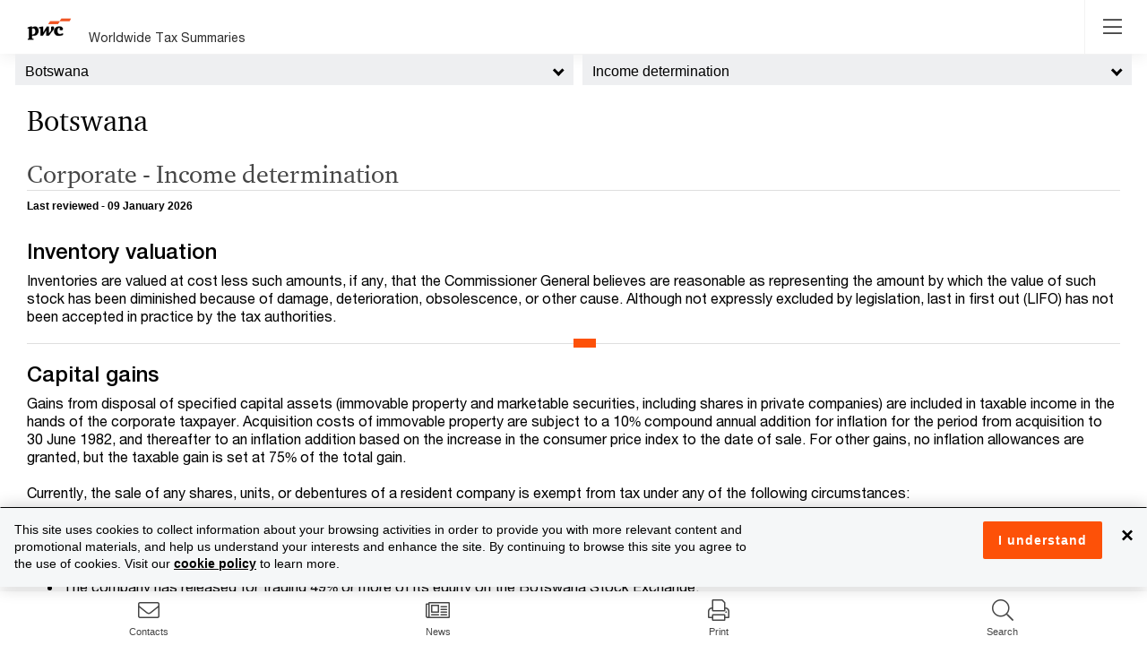

--- FILE ---
content_type: text/html; charset=utf-8
request_url: https://taxsummaries.pwc.com/botswana/corporate/income-determination
body_size: 34959
content:



<!DOCTYPE html>
<html lang="en-gb">
<head>
    
    <meta http-equiv="X-UA-Compatible" content="IE=edge">
    <meta charset="utf-8" />
    <meta name="viewport" content="width=device-width, initial-scale=1.0" />
    <meta http-equiv="Content-Type" content="text/html; charset=utf-8" />

    <link rel="stylesheet" href="/Content/select2/select2.min.css?ts=639032261960000000"/>
    <link rel="stylesheet" href="/content/wwts-site.css?ts=639040323460000000"/>
    <link rel="stylesheet" href="/Content/misc/kendo.common.min.2018.1.221.css?ts=639032261960000000"/>
    <link rel="stylesheet" href="/Content/misc/kendo.default.min.2018.1.221.css?ts=639032261960000000"/>
    <link rel="stylesheet" href="/Content/misc/kendo.default.mobile.min.2018.1.221.css?ts=639032261960000000"/>
    <link rel="stylesheet" href="/Content/croppie.css?ts=639032261960000000"/>
    <title>Botswana - Corporate - Income determination</title>
    
    <meta name="keywords" content="
Corporate Tax, Botswana, Taxation, Corporate Income Tax, Income Determination, Inventory Valuation, Capital Gains, Dividend Income, Interest Income, Foreign Income
" />
<meta name="description" content="
Detailed description of income determination for corporate income tax purposes in Botswana
" />


<meta property="og:title" content="Botswana - Corporate - Income determination" />
<meta property="og:description" content="
Detailed description of income determination for corporate income tax purposes in Botswana
" />
<meta property="og:url" content="https://taxsummaries.pwc.com/botswana/corporate/income-determination" />
<meta property="og:type" content="website" />

    <meta property="og:image" content="https://taxsummaries.pwc.com/-/media/world-wide-tax-summaries/dev/new-social-pwc-logo.ashx?la=en&amp;rev=015fb630d1394cfaa307c3016f6c8d43&amp;revision=015fb630-d139-4cfa-a307-c3016f6c8d43&amp;hash=024425165D2A5207F7A7D3E0A0AB398A9BF529B5" />

    <!-- BEGIN NOINDEX -->
        <!-- Google Tag Manager -->
    <script>
    (function (w, d, s, l, i) {
            w[l] = w[l] || []; w[l].push({
                'gtm.start':
                    new Date().getTime(), event: 'gtm.js'
            }); var f = d.getElementsByTagName(s)[0],
                j = d.createElement(s), dl = l != 'dataLayer' ? '&l=' + l : ''; j.async = true; j.src =
                    'https://www.googletagmanager.com/gtm.js?id=' + i + dl; f.parentNode.insertBefore(j, f);
        })(window, document, 'script', 'dataLayer', 'GTM-KMCQ899');</script>
    <!-- End Google Tag Manager -->

    
    <!-- END NOINDEX -->
</head>

<body class="wwts-wrapper wwts-territory-topics"
      data-navreferenceid="62F5088F-84E3-4BB1-9B4F-3635A8EEB2E7"
      data-pageid="62f5088f-84e3-4bb1-9b4f-3635a8eeb2e7">


        <!-- Google Tag Manager (noscript) -->
    <noscript>
        <iframe src="https://www.googletagmanager.com/ns.html?id=GTM-KMCQ899"
                height="0" width="0" style="display:none;visibility:hidden"></iframe>
    </noscript>
    <!-- End Google Tag Manager (noscript) -->



    

    <div class="wwts-overlay"></div>
<div class="loader">
    <div class="loader-wheel"></div>
    <div class="loader-text"></div>
</div>

    <!-- BEGIN NOINDEX -->
    <script src='/Scripts/bundles/js/modernizr.js?ts=639040323700000000'></script>
    <script src='/Scripts/bundles/js/jquery.js?ts=639040323760000000'></script>
    <script src='/Scripts/bundles/js/jqueryval.js?ts=639040323700000000'></script>
    <script src='/Scripts/bundles/js/bootstrap.js?ts=639040323700000000'></script>
    <script src='/Scripts/bundles/js/kendo.js?ts=639040323900000000'></script>
    <script src='/Scripts/bundles/js/croppie.js?ts=639040323700000000'></script>

    
<script>
        jQuery.noConflict();


    var Settings = {
            SpellCheckUrl: "//taxsummariesspellcheck-prod-v3.pzi-gtus-p-ase-ttdshared-p005.appserviceenvironment.net",
            EditContact: {
                NameLabel: "Display name",
                PhoneLabel: "Phone (Use &#39;/&#39; to separate multiple phone numbers for a Contact)",
                RoleLabel: "Title",
                PhotoLabel: "Photo (Must be a square)",
                SortLabel: "Sort",
                TopicsLabel: "Topics",
                modalDialogDeleteHeaderText: "Delete contact",
                modalDialogDeleteMessage: "Are you sure you want to delete the contact?"
            },
            EditCard: {
                modalDialogDeleteHeaderText: "Delete affinity item",
                modalDialogDeleteMessage: "Are you sure you wants to delete the affinity item?",
                modalDialogActionsColumnText: "Actions",
                modalDialogSortColumnText: "Sort",
                modalDialogCardsColumnText: "Affinity items",
                modalDialogOverviewColumnText: "Overview",
                modalDialogCorporateColumnText: "All Corporate",
                modalDialogIndividualColumnText: "All Individual"
            },
            CleanHtml: {
                menuText: "Clean selected HTML",
                menuIcon: "template",
                modalTitle: "Select HTML cleaning options",
                convertBoldAndItalic: "Convert <b> to <strong> and <i> to <em></em></i></strong></b>",
                removeAllAttributes: "Remove all attributes",
                removeAllNbsp: "Remove all &nbsp;",
                removeDivTags: "Remove Div tags",
                removeEmptyTags: "Remove empty HTML tags",
                removeInlineClasses: "Remove inline classes",
                removeInlineStyles: "Remove inline styles",
                removePTags: "Remove <p> tags</p>",
                removeRepeatingNbsp: "Remove repeating &nbsp;",
                removeSpanTags: "Remove Span tags"
            },
            Archives: {
                DownloadPdfText: "Download PDF"
            }
        };

        var editingMessages = {
                currentVersionPublishedMessage: "You are creating a new version of the page in the database, which will replace the current version when published.<br><br>Note that edits to the Draft version you are creating will save automatically.<br><br>Changes to contacts and affinity items can be made via the corresponding edit buttons on the Overview page.<br><br>Please click 'Ok' if you wish to make an edit to this page.",
                currentVersionDraftMessage:  "There is already a Draft (i.e. not Published) version of this page available.<br><br>Note that edits to the Draft version will save automatically.<br><br>Redirecting to the Draft version...",
                overwritePublishedMessage:  "This will overwrite any existing corresponding published page; are you sure you want to publish the page?<br><br>Note that a short description of the changes you have made to the page is required.",
                cancelAndRemoveDraftMessage:  "You are about to remove the current Draft version. Do you want to proceed?",
                unsavedChangesMessage:  "You have unsaved changes.",
                modalDialogSwitchToEditModeHeaderText:  "Switch to Edit mode",
                modalDialogSaveAndExitHeaderText: "Preview draft (unlock)",
                modalDialogSaveAndExitMessageText:"This will allow you to preview the draft version of the page and unlock it so that others may edit the draft version (this does not publish the page).<br><br>Are you sure you want to preview and unlock the page? <br><br>Note that a short description of the changes you have made to the page is recommended.",
                modalDialogDeleteDraftHeaderText:  "Delete Draft",
                modalDialogSaveAndPublishHeaderText:  "Publish",
                alertInvalidConfirmationDateText:  "Invalid Confirmation Date",
                alertConfirmationDateText:  "Confirmation date must not be set to a future date.",
                alertNoConfirmationTypeSelectedText: "No confirmation type selected",
                modalDialogItemCheckedOutHeaderText: "Page checked out",
                modalDialogVideoItemAlreadyExistsHeaderText: "Item Exists",

            }
</script>
    <script src='/Areas/TaxSummaries/scripts/Components/territoryBottomNavigation.js?ts=639032261960000000'></script>
    <script src='/Scripts/select2/select2.min.js?ts=639032261960000000'></script>
    <script src='/Scripts/bundles/js/Common/moment.js?ts=639040323700000000'></script>
    <script src='/Scripts/bootstrap-datetimepicker.min.js?ts=639032261960000000'></script>


    <script src='/Areas/TaxSummaries/scripts/pageBodyEditor.js?ts=639032261960000000'></script>
    <script src='/Areas/TaxSummaries/scripts/advancedPrint.js?ts=639032261960000000'></script>
    <script src='/Areas/TaxSummaries/scripts/contactsEditor.js?ts=639032261960000000'></script>
    <script src='/Areas/TaxSummaries/scripts/profileEditor.js?ts=639032261960000000'></script>
    
    
    <script src='/Areas/TaxSummaries/scripts/export-to-word.js?ts=639032261960000000'></script>
    <script src='/Areas/TaxSummaries/scripts/Components/compareTerritories.js?ts=639032261960000000'></script>
    <script src='/Areas/TaxSummaries/scripts/Components/Highlights.js?ts=639032261960000000'></script>
    <script src='/Areas/TaxSummaries/scripts/Components/TerritorySelector.js?ts=639032261960000000'></script>
    <script src='/Areas/TaxSummaries/scripts/Components/leftsidenav.js?ts=639040313380000000'></script>
    <script src='/Areas/TaxSummaries/scripts/Components/Header.js?ts=639032261960000000'></script>
    <script src='/Areas/TaxSummaries/scripts/Components/viewAccess.js?ts=639032261960000000'></script>
    <script src='/Areas/TaxSummaries/scripts/Components/rightSideNav.js?ts=639032261960000000'></script>
    <script src='/Areas/TaxSummaries/scripts/Components/mobileBottomNav.js?ts=639032261960000000'></script>
    <script src='/Areas/TaxSummaries/scripts/quickRatesAndDatesAnswerEditor.js?ts=639032261960000000'></script>
    <script src='/Areas/TaxSummaries/scripts/layout.js?ts=639032261960000000'></script>
    <script src='/Areas/TaxSummaries/scripts/cardsEditor.js?ts=639032261960000000'></script>
    <script src='/Areas/TaxSummaries/scripts/components/search.js?ts=639032261960000000'></script>
    <script src='/Areas/TaxSummaries/scripts/Components/filterQuickChartsByTerritories.js?ts=639032261960000000'></script>
    <script src='/Areas/TaxSummaries/scripts/Components/contactDelegation.js?ts=639032261960000000'></script>
    <script src='/Areas/TaxSummaries/scripts/worldmap.js?ts=639032261960000000'></script>
    <script src='/Scripts/bundles/js/videoPlayer.js?ts=639040323700000000'></script>
    <script src='/Areas/TaxSummaries/scripts/ie.js?ts=639032261960000000'></script>
    <!-- END NOINDEX -->
    
    <header class="wwts-header">
        <div class="container">
            

<div class="header-inner">
    <div class="nav__left">
        <!-- BEGIN NOINDEX -->
        <a href="/" class="logo-img">
            <img class="logo" src="https://taxsummaries.pwc.com/-/media/world-wide-tax-summaries/dev/new-pwclogo.ashx?la=en&amp;rev=8c7326c541cd4aa4b9264ef2f98fd55b&amp;revision=8c7326c5-41cd-4aa4-b926-4ef2f98fd55b&amp;hash=7E79140622F6ECB0D2D7911C912CF946CA1980F1" />
        </a>


        

        <a class="logo-txt" href="https://taxsummaries.pwc.com/">Worldwide Tax Summaries</a>
        

        <!-- END NOINDEX -->
        <ul class="nav__links">
            <!-- BEGIN NOINDEX -->
            <li class="nav__item"><a id="homeNavLink" href="/">Home</a></li>
            <!-- END NOINDEX -->
            <li class="nav__item"><!-- BEGIN NOINDEX -->
<div class="dropdown">
    <a class="dropdown-toggle quickcharts-nav header-nav" aria-haspopup="true" aria-expanded="false">
        Quick Charts
    </a>

        <ul class="dropdown-menu" aria-labelledby="dropdownMenuButton">
            <li class="dropdown-back"><a href="#"><i class="fa fa-chevron-left"></i> Back</a></li>
                <li><a href="https://taxsummaries.pwc.com/quick-charts/corporate-income-tax-cit-rates">Corporate income tax (CIT) rates</a></li>
                <li><a href="https://taxsummaries.pwc.com/quick-charts/corporate-income-tax-cit-due-dates">Corporate income tax (CIT) due dates</a></li>
                <li><a href="https://taxsummaries.pwc.com/quick-charts/personal-income-tax-pit-rates">Personal income tax (PIT) rates</a></li>
                <li><a href="https://taxsummaries.pwc.com/quick-charts/personal-income-tax-pit-due-dates">Personal income tax (PIT) due dates</a></li>
                <li><a href="https://taxsummaries.pwc.com/quick-charts/value-added-tax-vat-rates">Value-added tax (VAT) rates</a></li>
                <li><a href="https://taxsummaries.pwc.com/quick-charts/withholding-tax-wht-rates">Withholding tax (WHT) rates</a></li>
                <li><a href="https://taxsummaries.pwc.com/quick-charts/capital-gains-tax-cgt-rates">Capital gains tax (CGT) rates</a></li>
                <li><a href="https://taxsummaries.pwc.com/quick-charts/net-wealth-worth-tax-rates">Net wealth/worth tax rates</a></li>
                <li><a href="https://taxsummaries.pwc.com/quick-charts/inheritance-and-gift-tax-rates">Inheritance and gift tax rates</a></li>
        </ul>
</div>
<!-- END NOINDEX --></li>

            <!-- BEGIN NOINDEX -->
                <li class="nav__item">
                    <a href="https://taxsummaries.pwc.com/interactive-map" data-pagetype="interactive map">Interactive Map</a>
                </li>
                <li class="nav__item">
                    <a href="/archives" data-pagetype="archives">Archives</a>
                </li>

            <li class="nav__item advance_print_menu">

<!-- BEGIN NOINDEX -->
<div class="dropdown">
    <a class="dropdown-toggle quickcharts-nav header-nav" aria-haspopup="true" aria-expanded="false">
        Advance Print
    </a>

        <ul class="dropdown-menu" aria-labelledby="dropdownMenuButton">
            <li class="dropdown-back"><a href="#"><i class="fa fa-chevron-left"></i> Back</a></li>
                <li class="print-option" data-key="current">
                    <a href="#">Print current page</a>
                </li>
                <li class="print-option" data-key="corporatesummary">
                    <a href="#">Print corporate tax summary</a>
                </li>
                <li class="print-option" data-key="individualsummary">
                    <a href="#">Print individual tax summary</a>
                </li>
                <li class="print-option" data-key="advancedprint">
                    <a href="#">Advanced print</a>
                </li>
        </ul>
</div>
<!-- END NOINDEX -->
            </li>
            <!-- END NOINDEX -->
                <!-- BEGIN NOINDEX -->
                <li class="nav__item">
                    <div class="dropdown">                        
                        <a class="dropdown-toggle basic-folder-nav-2A7772A8-5549-46DF-AD98-1DF2D98B74D6 header-nav" aria-haspopup="true" aria-expanded="false">
                            Glossary
                        </a>
                        <ul class="dropdown-menu glossary" aria-labelledby="dropdownMenuButton">
                            <li class="dropdown-back"><a href="#"><i class="fa fa-chevron-left"></i> Back</a></li>
                                <li><a target="_blank" rel="noopener" href="https://taxsummaries.pwc.com/glossary/common-tax-abbreviations">Common tax abbreviations</a></li>
                                <li><a target="_blank" rel="noopener" href="https://taxsummaries.pwc.com/glossary/currency-codes">Currency codes</a></li>
                        </ul>
                    </div>
                </li>
    <!-- END NOINDEX -->
        </ul>
    </div>
    <!-- BEGIN NOINDEX -->
    <a href="#" class="toggleNav-btn"><i class="fal fa-bars"></i></a>

    <div class="nav__right">
                    <div class="dropdown wwts-print">
                <button class="glyphicon glyphicon-print" type="button" data-toggle="dropdown"></button>
                <ul class="dropdown-menu">
                        <li class="print-option" data-key="current">
                            <a href="#">Print current page</a>
                        </li>
                        <li class="print-option" data-key="corporatesummary">
                            <a href="#">Print corporate tax summary</a>
                        </li>
                        <li class="print-option" data-key="individualsummary">
                            <a href="#">Print individual tax summary</a>
                        </li>
                        <li class="print-option" data-key="advancedprint">
                            <a href="#">Advanced print</a>
                        </li>
                </ul>
            </div>

        <div class="global-search">
            <link rel="stylesheet" href="https://static.cloud.coveo.com/searchui/v2.10116/css/CoveoFullSearch.css" />
<link rel="stylesheet" href="https://static.cloud.coveo.com/coveoforsitecore/ui/v0.64.7/css/CoveoForSitecore.css" />
<script class="coveo-script" type="text/javascript" src='https://static.cloud.coveo.com/searchui/v2.10116/js/CoveoJsSearch.Lazy.min.js'></script>
<script class="coveo-for-sitecore-script" type="text/javascript" src='https://static.cloud.coveo.com/coveoforsitecore/ui/v0.64.7/js/CoveoForSitecore.Lazy.min.js'></script>
<script type="text/javascript" src="https://static.cloud.coveo.com/searchui/v2.10116/js/cultures/en.js"></script>

<div>


    
    
    <!-- Resources -->
    <div id="coveo3a949f41"
         class="CoveoForSitecoreContext"
                    data-sc-should-have-analytics-component='true'
            data-sc-analytics-enabled='true'
            data-sc-current-language='en'
            data-prebind-sc-language-field-name='fieldTranslator'
            data-sc-language-field-name='_language'
            data-sc-labels='{&quot;Ascending&quot; : &quot;Ascending&quot; , &quot;Descending&quot; : &quot;Descending&quot; , &quot;Search is currently unavailable&quot; : &quot;Oops! Something went wrong on the server.&quot; , &quot;If the problem persists contact the administrator.&quot; : &quot;If the problem persists contact the administrator.&quot; , &quot;Created By&quot; : &quot;Created by&quot; , &quot;Creation Time&quot; : &quot;Creation time.&quot; , &quot;Template&quot; : &quot;Template&quot; , &quot;Updated By&quot; : &quot;Updated by&quot; , &quot;Created&quot; : &quot;Created&quot; , &quot;Language&quot; : &quot;Language&quot; , &quot;Last Time Modified&quot; : &quot;Last time modified.&quot; , &quot;Uniform resource identifier&quot; : &quot;URI&quot;}'
            data-sc-maximum-age='900000'
            data-sc-page-name='Income-determination'
            data-sc-page-name-full-path='/sitecore/content/Sites/World Wide Tax Summaries/Content/Home/Botswana/Corporate/Income-determination'
            data-sc-index-source-name='Coveo_wwts_web_index'
            data-sc-is-in-experience-editor='false'
            data-sc-is-user-anonymous='true'
            data-sc-item-uri='sitecore://web/{62F5088F-84E3-4BB1-9B4F-3635A8EEB2E7}?lang=en&amp;ver=6'
            data-sc-item-id='62f5088f-84e3-4bb1-9b4f-3635a8eeb2e7'
            data-prebind-sc-latest-version-field-name='fieldTranslator'
            data-sc-latest-version-field-name='_latestversion'
            data-sc-rest-endpoint-uri='/coveo/rest'
            data-sc-analytics-endpoint-uri='/coveo/rest/ua'
            data-sc-site-name='taxsummaries_website'
            data-sc-field-prefix='f'
            data-sc-field-suffix='51507'
            data-sc-prefer-source-specific-fields='false'
            data-sc-external-fields='[{&quot;fieldName&quot;:&quot;permanentid&quot;,&quot;shouldEscape&quot;:false}]'
            data-sc-source-specific-fields='[{&quot;fieldName&quot;:&quot;site&quot;},{&quot;fieldName&quot;:&quot;attachmentparentid&quot;},{&quot;fieldName&quot;:&quot;author&quot;},{&quot;fieldName&quot;:&quot;clickableuri&quot;},{&quot;fieldName&quot;:&quot;collection&quot;},{&quot;fieldName&quot;:&quot;concepts&quot;},{&quot;fieldName&quot;:&quot;date&quot;},{&quot;fieldName&quot;:&quot;filetype&quot;},{&quot;fieldName&quot;:&quot;indexeddate&quot;},{&quot;fieldName&quot;:&quot;isattachment&quot;},{&quot;fieldName&quot;:&quot;language&quot;},{&quot;fieldName&quot;:&quot;printableuri&quot;},{&quot;fieldName&quot;:&quot;rowid&quot;},{&quot;fieldName&quot;:&quot;size&quot;},{&quot;fieldName&quot;:&quot;source&quot;},{&quot;fieldName&quot;:&quot;title&quot;},{&quot;fieldName&quot;:&quot;topparent&quot;},{&quot;fieldName&quot;:&quot;topparentid&quot;},{&quot;fieldName&quot;:&quot;transactionid&quot;},{&quot;fieldName&quot;:&quot;uri&quot;},{&quot;fieldName&quot;:&quot;urihash&quot;},{&quot;fieldName&quot;:&quot;termsList&quot;},{&quot;fieldName&quot;:&quot;usmexicotermsList&quot;},{&quot;fieldName&quot;:&quot;links&quot;}]'
>
    </div>
    <script type="text/javascript">
        var endpointConfiguration = {
            itemUri: "sitecore://web/{62F5088F-84E3-4BB1-9B4F-3635A8EEB2E7}?lang=en&amp;ver=6",
            siteName: "taxsummaries_website",
            restEndpointUri: "/coveo/rest"
        };
        if (typeof (CoveoForSitecore) !== "undefined") {
            CoveoForSitecore.SearchEndpoint.configureSitecoreEndpoint(endpointConfiguration);
            CoveoForSitecore.version = "5.0.1368.1";
            var context = document.getElementById("coveo3a949f41");
            if (!!context) {
                CoveoForSitecore.Context.configureContext(context);
            }
        }
    </script>
</div>



<script>
    document.addEventListener("CoveoSearchEndpointInitialized", function() {
        var searchboxElement = document.getElementById("_185F67BF-1D73-4AEE-9564-FDE5B0EB24D9");
        searchboxElement.addEventListener("CoveoComponentInitialized", function() {
            CoveoForSitecore.initSearchboxIfStandalone(searchboxElement, "https://taxsummaries.pwc.com/search");
        });
    })
</script>    <div id="_185F67BF-1D73-4AEE-9564-FDE5B0EB24D9_container" class="coveo-for-sitecore-search-box-container"
                     data-prebind-maximum-age='currentMaximumAge'
             data-pipeline='WWTS'
>
        <div id="_185F67BF-1D73-4AEE-9564-FDE5B0EB24D9"
             class="CoveoSearchbox"
                             data-enable-omnibox='true'
                 data-prebind-maximum-age='currentMaximumAge'
                 data-pipeline='WWTS'
                 data-clear-filters-on-new-query='false'
>
            
            
<script type="text/javascript">
    document.addEventListener("CoveoSearchEndpointInitialized", function() {
        var componentId = "_185F67BF-1D73-4AEE-9564-FDE5B0EB24D9";
        var componentElement = document.getElementById(componentId);

        function showError(error) {
                console.error(error);
        }

        function areCoveoResourcesIncluded() {
            return typeof (Coveo) !== "undefined";
        }

        if (areCoveoResourcesIncluded()) {
            var event = document.createEvent("CustomEvent");
            event.initEvent("CoveoComponentInitialized", false, true);
            
            setTimeout(function() {
                componentElement.dispatchEvent(event);
            }, 0);
        } else {
            componentElement.classList.add("invalid");
            showError("The Coveo Resources component must be included in this page.");
        }
    });
</script>
            <div class="CoveoForSitecoreBindWithUserContext"></div>
            <div class="CoveoForSitecoreExpressions"></div>
            <div class="CoveoForSitecoreConfigureSearchHub" data-sc-search-hub="Search"></div>
        </div>
        
    </div>

            
        </div>
    </div>
<div class="modal fade" id="advancedPrintModal" role="dialog" data-backdrop="static">
    <div class="modal-dialog advanced-print-dialog">
        <div class="modal-content" >
            <header class="modal-header">
                <h4>Advanced Print</h4>
                <button type="button" class="close" data-dismiss="modal" aria-label="Close"><span aria-hidden="true">&times;</span></button>
            </header>
            <section class="modal-body">

                <div class="advanced-print-user-message">
                    Use the advanced print options to create a tailored report including your topics of interest across a select group of territories
                </div>

                
<div class="advance_print_pages">
    <div id="pgAdvancedPrintTerritorySelection" class="advanced-print-page-1 col-md-6">

        <div class="select_heading">
            <span class="numerical_header">1.</span>
            <h2>Select up to 5 territories</h2>
        </div>

        <ul class="selectunselect_all">
            <li class="search_input_li">
                <div class="compare-pop__search">
                    <div class="form-group">
                        <div class="input-group">
                            <div class="input-group-addon" id="comparePopSearch"><i class="fa fa-search"></i></div>
                            <input type="text" id="txtAdvancedPrintAutoSuggestion" class="form-control" placeholder="Search..." aria-describedby="comparePopSearch">
                            <div class="input-group-addon clear" id="clearAdvancedPrintSearchText"><i class="far fa-times"></i></div>
                        </div>
                    </div>
                </div>
            </li>
           
        </ul>
        <ul class="advanced-print-territory-selection" id="advancedPrintTerritorySelector">
       
                <li class="compare-pop__caption" data-searchtext="a">A</li>
                    <li class="checkbox" data-searchtext="albania" data-alias="">
                        <label>
                            <input type="checkbox" data-id="254aab63-5a3b-4392-ae4b-a7d6c5a7228b" data-name="Albania">&nbsp;Albania
                        </label>
                    </li>
                    <li class="checkbox" data-searchtext="algeria" data-alias="">
                        <label>
                            <input type="checkbox" data-id="4f797d02-489e-4df9-9d14-e35530005bee" data-name="Algeria">&nbsp;Algeria
                        </label>
                    </li>
                    <li class="checkbox" data-searchtext="angola" data-alias="">
                        <label>
                            <input type="checkbox" data-id="399a3916-ca61-455e-8816-a519e39cc702" data-name="Angola">&nbsp;Angola
                        </label>
                    </li>
                    <li class="checkbox" data-searchtext="argentina" data-alias="">
                        <label>
                            <input type="checkbox" data-id="c5ea14a1-5b7b-41ce-9def-eee17a4dd0a5" data-name="Argentina">&nbsp;Argentina
                        </label>
                    </li>
                    <li class="checkbox" data-searchtext="armenia" data-alias="">
                        <label>
                            <input type="checkbox" data-id="8354be5f-4605-4c1b-909c-b46b8d833775" data-name="Armenia">&nbsp;Armenia
                        </label>
                    </li>
                    <li class="checkbox" data-searchtext="australia" data-alias="">
                        <label>
                            <input type="checkbox" data-id="31760ebe-a6a3-4d0f-a869-9a0f4f63ad62" data-name="Australia">&nbsp;Australia
                        </label>
                    </li>
                    <li class="checkbox" data-searchtext="austria" data-alias="">
                        <label>
                            <input type="checkbox" data-id="6770a061-1c4e-4c4a-adde-8265bc158abc" data-name="Austria">&nbsp;Austria
                        </label>
                    </li>
                    <li class="checkbox" data-searchtext="azerbaijan" data-alias="">
                        <label>
                            <input type="checkbox" data-id="cb8c236c-6a96-43bd-84cd-e0c5ea184bbe" data-name="Azerbaijan">&nbsp;Azerbaijan
                        </label>
                    </li>
                        <li class="compare-pop__caption" data-searchtext="b">B</li>
                    <li class="checkbox" data-searchtext="bahamas, the" data-alias="">
                        <label>
                            <input type="checkbox" data-id="84859fb3-31ce-458f-a476-f494d9b3e148" data-name="Bahamas, The">&nbsp;Bahamas, The
                        </label>
                    </li>
                    <li class="checkbox" data-searchtext="bahrain" data-alias="">
                        <label>
                            <input type="checkbox" data-id="11a2e23a-4b71-46ff-ace5-ca1c1a563776" data-name="Bahrain">&nbsp;Bahrain
                        </label>
                    </li>
                    <li class="checkbox" data-searchtext="bangladesh" data-alias="">
                        <label>
                            <input type="checkbox" data-id="8af2a1fe-5490-4889-9a67-5fa4d393128c" data-name="Bangladesh">&nbsp;Bangladesh
                        </label>
                    </li>
                    <li class="checkbox" data-searchtext="barbados" data-alias="">
                        <label>
                            <input type="checkbox" data-id="5637b174-c86b-4d0d-93b8-d8608a2fa45c" data-name="Barbados">&nbsp;Barbados
                        </label>
                    </li>
                    <li class="checkbox" data-searchtext="belgium" data-alias="">
                        <label>
                            <input type="checkbox" data-id="445aba74-f85c-4bb9-94e2-fd03cda65d20" data-name="Belgium">&nbsp;Belgium
                        </label>
                    </li>
                    <li class="checkbox" data-searchtext="bermuda" data-alias="">
                        <label>
                            <input type="checkbox" data-id="68a4e567-9e7a-4086-8a4c-da035f3144c7" data-name="Bermuda">&nbsp;Bermuda
                        </label>
                    </li>
                    <li class="checkbox" data-searchtext="bolivia" data-alias="">
                        <label>
                            <input type="checkbox" data-id="c0bd6128-5cf9-4c18-a941-d7b0990328e5" data-name="Bolivia">&nbsp;Bolivia
                        </label>
                    </li>
                    <li class="checkbox" data-searchtext="bosnia and herzegovina" data-alias="Herzegovina">
                        <label>
                            <input type="checkbox" data-id="b5dd096c-3554-446e-a48d-7dd0bceb99af" data-name="Bosnia and Herzegovina">&nbsp;Bosnia and Herzegovina
                        </label>
                    </li>
                    <li class="checkbox" data-searchtext="botswana" data-alias="">
                        <label>
                            <input type="checkbox" data-id="27f8eb86-5fdc-4b4e-9969-c059a26fed2c" data-name="Botswana">&nbsp;Botswana
                        </label>
                    </li>
                    <li class="checkbox" data-searchtext="brazil" data-alias="">
                        <label>
                            <input type="checkbox" data-id="a29cc314-f372-4738-89f9-d04268c43bdd" data-name="Brazil">&nbsp;Brazil
                        </label>
                    </li>
                    <li class="checkbox" data-searchtext="brunei darussalam" data-alias="">
                        <label>
                            <input type="checkbox" data-id="9c3afaaf-6698-4bdb-b553-13894ea0fc85" data-name="Brunei Darussalam">&nbsp;Brunei Darussalam
                        </label>
                    </li>
                    <li class="checkbox" data-searchtext="bulgaria" data-alias="">
                        <label>
                            <input type="checkbox" data-id="47b330a5-4d60-4794-b77a-4e4b2ee2c986" data-name="Bulgaria">&nbsp;Bulgaria
                        </label>
                    </li>
                        <li class="compare-pop__caption" data-searchtext="c">C</li>
                    <li class="checkbox" data-searchtext="cabo verde" data-alias="Cape Verde">
                        <label>
                            <input type="checkbox" data-id="a528eeba-5341-4053-87a3-6cd2b30772e3" data-name="Cabo Verde">&nbsp;Cabo Verde
                        </label>
                    </li>
                    <li class="checkbox" data-searchtext="cambodia" data-alias="">
                        <label>
                            <input type="checkbox" data-id="2d3fdca6-e8fa-4dd9-9000-72e4edf350ca" data-name="Cambodia">&nbsp;Cambodia
                        </label>
                    </li>
                    <li class="checkbox" data-searchtext="cameroon, republic of" data-alias="">
                        <label>
                            <input type="checkbox" data-id="077452b0-1b68-4427-b8dd-149bbb987f2d" data-name="Cameroon, Republic of">&nbsp;Cameroon, Republic of
                        </label>
                    </li>
                    <li class="checkbox" data-searchtext="canada" data-alias="">
                        <label>
                            <input type="checkbox" data-id="9a9d0e84-77cf-4066-98da-10e17194ae59" data-name="Canada">&nbsp;Canada
                        </label>
                    </li>
                    <li class="checkbox" data-searchtext="cayman islands" data-alias="">
                        <label>
                            <input type="checkbox" data-id="cb79c2b9-60cc-4a11-b470-6225c1fd779a" data-name="Cayman Islands">&nbsp;Cayman Islands
                        </label>
                    </li>
                    <li class="checkbox" data-searchtext="chad" data-alias="">
                        <label>
                            <input type="checkbox" data-id="c1c61b78-4009-4001-92b6-942fbb38d3ab" data-name="Chad">&nbsp;Chad
                        </label>
                    </li>
                    <li class="checkbox" data-searchtext="chile" data-alias="">
                        <label>
                            <input type="checkbox" data-id="d4a1c12a-a0a3-4ee7-a729-72eacde8f5a6" data-name="Chile">&nbsp;Chile
                        </label>
                    </li>
                    <li class="checkbox" data-searchtext="china, people&#39;s republic of" data-alias="">
                        <label>
                            <input type="checkbox" data-id="92e0e1c9-fa4a-4f60-86bd-41334c1f25d2" data-name="China, People&#39;s Republic of">&nbsp;China, People&#39;s Republic of
                        </label>
                    </li>
                    <li class="checkbox" data-searchtext="colombia" data-alias="">
                        <label>
                            <input type="checkbox" data-id="2aa29b76-ec9a-41e6-9328-8ecccb121424" data-name="Colombia">&nbsp;Colombia
                        </label>
                    </li>
                    <li class="checkbox" data-searchtext="congo, democratic republic of the" data-alias="DRC">
                        <label>
                            <input type="checkbox" data-id="304d8b4e-2253-4375-a07d-e4c588ab5cd6" data-name="Congo, Democratic Republic of the">&nbsp;Congo, Democratic Republic of the
                        </label>
                    </li>
                    <li class="checkbox" data-searchtext="congo, republic of" data-alias="">
                        <label>
                            <input type="checkbox" data-id="df7f6c3b-a29d-471d-95d2-599a0a87bb79" data-name="Congo, Republic of">&nbsp;Congo, Republic of
                        </label>
                    </li>
                    <li class="checkbox" data-searchtext="costa rica" data-alias="">
                        <label>
                            <input type="checkbox" data-id="49ea25dd-71c1-4a2a-9f48-d8940d4edf9e" data-name="Costa Rica">&nbsp;Costa Rica
                        </label>
                    </li>
                    <li class="checkbox" data-searchtext="croatia" data-alias="">
                        <label>
                            <input type="checkbox" data-id="98dacced-29c0-43cc-a8ea-08864d6df73f" data-name="Croatia">&nbsp;Croatia
                        </label>
                    </li>
                    <li class="checkbox" data-searchtext="cyprus" data-alias="">
                        <label>
                            <input type="checkbox" data-id="dfcd976d-9db8-4f45-8267-ef1425bcf373" data-name="Cyprus">&nbsp;Cyprus
                        </label>
                    </li>
                    <li class="checkbox" data-searchtext="czech republic" data-alias="">
                        <label>
                            <input type="checkbox" data-id="2cc3f309-368a-4913-87b4-27a4b5db48a3" data-name="Czech Republic">&nbsp;Czech Republic
                        </label>
                    </li>
                        <li class="compare-pop__caption" data-searchtext="d">D</li>
                    <li class="checkbox" data-searchtext="denmark" data-alias="">
                        <label>
                            <input type="checkbox" data-id="a5f408f7-2c5a-44cd-8161-670001576202" data-name="Denmark">&nbsp;Denmark
                        </label>
                    </li>
                    <li class="checkbox" data-searchtext="dominican republic" data-alias="">
                        <label>
                            <input type="checkbox" data-id="397b6722-96eb-45f1-9273-f4d26c5e7b43" data-name="Dominican Republic">&nbsp;Dominican Republic
                        </label>
                    </li>
                        <li class="compare-pop__caption" data-searchtext="e">E</li>
                    <li class="checkbox" data-searchtext="ecuador" data-alias="">
                        <label>
                            <input type="checkbox" data-id="4d8182cc-bb64-4582-a5e4-506573b65597" data-name="Ecuador">&nbsp;Ecuador
                        </label>
                    </li>
                    <li class="checkbox" data-searchtext="egypt" data-alias="">
                        <label>
                            <input type="checkbox" data-id="98300693-e570-4fae-ad66-304af88c040d" data-name="Egypt">&nbsp;Egypt
                        </label>
                    </li>
                    <li class="checkbox" data-searchtext="el salvador" data-alias="">
                        <label>
                            <input type="checkbox" data-id="d5b3db89-1ed5-4c6b-a4f4-34a1d5fb0490" data-name="El Salvador">&nbsp;El Salvador
                        </label>
                    </li>
                    <li class="checkbox" data-searchtext="equatorial guinea" data-alias="">
                        <label>
                            <input type="checkbox" data-id="4d1187b4-dc3f-47ad-a8b0-bb43e51f8928" data-name="Equatorial Guinea">&nbsp;Equatorial Guinea
                        </label>
                    </li>
                    <li class="checkbox" data-searchtext="estonia" data-alias="">
                        <label>
                            <input type="checkbox" data-id="e4ad428c-d195-492a-bbf7-eb68235e9516" data-name="Estonia">&nbsp;Estonia
                        </label>
                    </li>
                    <li class="checkbox" data-searchtext="eswatini" data-alias="Swaziland">
                        <label>
                            <input type="checkbox" data-id="98802582-08a3-4232-a734-d16cb0f662d3" data-name="Eswatini">&nbsp;Eswatini
                        </label>
                    </li>
                    <li class="checkbox" data-searchtext="ethiopia" data-alias="">
                        <label>
                            <input type="checkbox" data-id="f24e94f4-0d3d-4c30-ab6b-105cdc778367" data-name="Ethiopia">&nbsp;Ethiopia
                        </label>
                    </li>
                        <li class="compare-pop__caption" data-searchtext="f">F</li>
                    <li class="checkbox" data-searchtext="finland" data-alias="">
                        <label>
                            <input type="checkbox" data-id="4485ee21-a0c5-42af-91ed-46746986b660" data-name="Finland">&nbsp;Finland
                        </label>
                    </li>
                    <li class="checkbox" data-searchtext="france" data-alias="">
                        <label>
                            <input type="checkbox" data-id="08fc2c25-a1b0-4818-83e7-bf8dd5af6220" data-name="France">&nbsp;France
                        </label>
                    </li>
                        <li class="compare-pop__caption" data-searchtext="g">G</li>
                    <li class="checkbox" data-searchtext="gabon" data-alias="">
                        <label>
                            <input type="checkbox" data-id="8f93f9b9-8399-42dc-8f51-eec91c5f5f2c" data-name="Gabon">&nbsp;Gabon
                        </label>
                    </li>
                    <li class="checkbox" data-searchtext="georgia" data-alias="">
                        <label>
                            <input type="checkbox" data-id="0d2e1c07-ac5e-43f5-9eb8-ef045a76a44a" data-name="Georgia">&nbsp;Georgia
                        </label>
                    </li>
                    <li class="checkbox" data-searchtext="germany" data-alias="">
                        <label>
                            <input type="checkbox" data-id="8335f40c-5d54-475e-9ef9-4951f233925e" data-name="Germany">&nbsp;Germany
                        </label>
                    </li>
                    <li class="checkbox" data-searchtext="ghana" data-alias="">
                        <label>
                            <input type="checkbox" data-id="03655dbf-163d-40d1-91f8-6abf70270827" data-name="Ghana">&nbsp;Ghana
                        </label>
                    </li>
                    <li class="checkbox" data-searchtext="gibraltar" data-alias="">
                        <label>
                            <input type="checkbox" data-id="3550825a-d48a-4875-b68b-af1efd16fdaf" data-name="Gibraltar">&nbsp;Gibraltar
                        </label>
                    </li>
                    <li class="checkbox" data-searchtext="greece" data-alias="">
                        <label>
                            <input type="checkbox" data-id="102eb896-4ad7-4f9c-9262-c2b1a3b276a6" data-name="Greece">&nbsp;Greece
                        </label>
                    </li>
                    <li class="checkbox" data-searchtext="greenland" data-alias="">
                        <label>
                            <input type="checkbox" data-id="4f08176e-78df-4acf-b44d-359e64675bb8" data-name="Greenland">&nbsp;Greenland
                        </label>
                    </li>
                    <li class="checkbox" data-searchtext="guatemala" data-alias="">
                        <label>
                            <input type="checkbox" data-id="db3f5895-90a2-4584-bcfa-2c30f4828654" data-name="Guatemala">&nbsp;Guatemala
                        </label>
                    </li>
                    <li class="checkbox" data-searchtext="guernsey, channel islands" data-alias="">
                        <label>
                            <input type="checkbox" data-id="9fea993d-86c4-4b02-bc0c-a1c19312f027" data-name="Guernsey, Channel Islands">&nbsp;Guernsey, Channel Islands
                        </label>
                    </li>
                    <li class="checkbox" data-searchtext="guyana" data-alias="">
                        <label>
                            <input type="checkbox" data-id="4a856bad-038a-4482-922c-80445bf10fb5" data-name="Guyana">&nbsp;Guyana
                        </label>
                    </li>
                        <li class="compare-pop__caption" data-searchtext="h">H</li>
                    <li class="checkbox" data-searchtext="honduras" data-alias="">
                        <label>
                            <input type="checkbox" data-id="73ff8357-b329-40ba-8c8a-3b486097bec6" data-name="Honduras">&nbsp;Honduras
                        </label>
                    </li>
                    <li class="checkbox" data-searchtext="hong kong sar" data-alias="">
                        <label>
                            <input type="checkbox" data-id="952bc445-b7e0-45a5-9dcd-187796fbae7a" data-name="Hong Kong SAR">&nbsp;Hong Kong SAR
                        </label>
                    </li>
                    <li class="checkbox" data-searchtext="hungary" data-alias="">
                        <label>
                            <input type="checkbox" data-id="d89d9935-e787-41e3-86af-4940f05028dd" data-name="Hungary">&nbsp;Hungary
                        </label>
                    </li>
                        <li class="compare-pop__caption" data-searchtext="i">I</li>
                    <li class="checkbox" data-searchtext="iceland" data-alias="">
                        <label>
                            <input type="checkbox" data-id="d93d1c31-c08c-4673-ae93-acd501d419c2" data-name="Iceland">&nbsp;Iceland
                        </label>
                    </li>
                    <li class="checkbox" data-searchtext="india" data-alias="">
                        <label>
                            <input type="checkbox" data-id="59d20577-65f8-4c9d-8a8f-6b56a9189229" data-name="India">&nbsp;India
                        </label>
                    </li>
                    <li class="checkbox" data-searchtext="indonesia" data-alias="">
                        <label>
                            <input type="checkbox" data-id="2c158969-f45b-491d-9a50-83ed19a98a57" data-name="Indonesia">&nbsp;Indonesia
                        </label>
                    </li>
                    <li class="checkbox" data-searchtext="iraq" data-alias="">
                        <label>
                            <input type="checkbox" data-id="bdd1df6d-8997-475b-b2ce-33b0641e775a" data-name="Iraq">&nbsp;Iraq
                        </label>
                    </li>
                    <li class="checkbox" data-searchtext="ireland" data-alias="">
                        <label>
                            <input type="checkbox" data-id="7cab83e5-2e36-4f7e-a2e1-9378e8f1f9e5" data-name="Ireland">&nbsp;Ireland
                        </label>
                    </li>
                    <li class="checkbox" data-searchtext="isle of man" data-alias="">
                        <label>
                            <input type="checkbox" data-id="c8be7102-6e7a-4634-adaa-08fba6cd8510" data-name="Isle of Man">&nbsp;Isle of Man
                        </label>
                    </li>
                    <li class="checkbox" data-searchtext="israel" data-alias="">
                        <label>
                            <input type="checkbox" data-id="a2e129a2-fad9-4a5e-b78c-9eff1f56d3a8" data-name="Israel">&nbsp;Israel
                        </label>
                    </li>
                    <li class="checkbox" data-searchtext="italy" data-alias="">
                        <label>
                            <input type="checkbox" data-id="561fb3a9-61db-4143-9536-2e6d8f1c9595" data-name="Italy">&nbsp;Italy
                        </label>
                    </li>
                    <li class="checkbox" data-searchtext="ivory coast (c&#244;te d&#39;ivoire)" data-alias="">
                        <label>
                            <input type="checkbox" data-id="3839d31d-8e6f-4fb2-a54c-f9ee982b06ca" data-name="Ivory Coast (C&#244;te d&#39;Ivoire)">&nbsp;Ivory Coast (C&#244;te d&#39;Ivoire)
                        </label>
                    </li>
                        <li class="compare-pop__caption" data-searchtext="j">J</li>
                    <li class="checkbox" data-searchtext="jamaica" data-alias="">
                        <label>
                            <input type="checkbox" data-id="ec474719-8571-4c72-8df0-24c79325d2a3" data-name="Jamaica">&nbsp;Jamaica
                        </label>
                    </li>
                    <li class="checkbox" data-searchtext="japan" data-alias="">
                        <label>
                            <input type="checkbox" data-id="32edea04-6ead-471c-874b-93dc15725005" data-name="Japan">&nbsp;Japan
                        </label>
                    </li>
                    <li class="checkbox" data-searchtext="jersey, channel islands" data-alias="">
                        <label>
                            <input type="checkbox" data-id="6f610973-8315-4937-8852-2a474ddf7d20" data-name="Jersey, Channel Islands">&nbsp;Jersey, Channel Islands
                        </label>
                    </li>
                    <li class="checkbox" data-searchtext="jordan" data-alias="">
                        <label>
                            <input type="checkbox" data-id="40103ec2-e144-4660-8bea-398c76271176" data-name="Jordan">&nbsp;Jordan
                        </label>
                    </li>
                        <li class="compare-pop__caption" data-searchtext="k">K</li>
                    <li class="checkbox" data-searchtext="kazakhstan" data-alias="">
                        <label>
                            <input type="checkbox" data-id="46197044-236d-4032-9245-bfc0f46598e1" data-name="Kazakhstan">&nbsp;Kazakhstan
                        </label>
                    </li>
                    <li class="checkbox" data-searchtext="kenya" data-alias="">
                        <label>
                            <input type="checkbox" data-id="8c1b184f-82da-48be-88fc-bc1f6adfb574" data-name="Kenya">&nbsp;Kenya
                        </label>
                    </li>
                    <li class="checkbox" data-searchtext="korea, republic of" data-alias="South Korea">
                        <label>
                            <input type="checkbox" data-id="db06599b-7144-4370-9b7c-972bc620d971" data-name="Korea, Republic of">&nbsp;Korea, Republic of
                        </label>
                    </li>
                    <li class="checkbox" data-searchtext="kosovo" data-alias="">
                        <label>
                            <input type="checkbox" data-id="d07de842-26ec-4a08-a6c1-659f2bdd8941" data-name="Kosovo">&nbsp;Kosovo
                        </label>
                    </li>
                    <li class="checkbox" data-searchtext="kuwait" data-alias="">
                        <label>
                            <input type="checkbox" data-id="34b2a812-2ab2-417e-ad6f-cf29c7d11da5" data-name="Kuwait">&nbsp;Kuwait
                        </label>
                    </li>
                        <li class="compare-pop__caption" data-searchtext="l">L</li>
                    <li class="checkbox" data-searchtext="lao pdr" data-alias="Laos">
                        <label>
                            <input type="checkbox" data-id="5e3d0644-b94a-466d-86e8-60407d7a3641" data-name="Lao PDR">&nbsp;Lao PDR
                        </label>
                    </li>
                    <li class="checkbox" data-searchtext="latvia" data-alias="">
                        <label>
                            <input type="checkbox" data-id="fa07c45c-d4f0-49d2-a2d1-39de7b2401f6" data-name="Latvia">&nbsp;Latvia
                        </label>
                    </li>
                    <li class="checkbox" data-searchtext="lebanon" data-alias="">
                        <label>
                            <input type="checkbox" data-id="09cef355-a089-4a88-b27d-61328666454a" data-name="Lebanon">&nbsp;Lebanon
                        </label>
                    </li>
                    <li class="checkbox" data-searchtext="liberia, republic of" data-alias="">
                        <label>
                            <input type="checkbox" data-id="a34e8849-1413-402f-8f19-f9fb969b9d0d" data-name="Liberia, Republic of">&nbsp;Liberia, Republic of
                        </label>
                    </li>
                    <li class="checkbox" data-searchtext="libya" data-alias="">
                        <label>
                            <input type="checkbox" data-id="314603c2-3cdd-475f-b921-4a372db30e8f" data-name="Libya">&nbsp;Libya
                        </label>
                    </li>
                    <li class="checkbox" data-searchtext="liechtenstein" data-alias="">
                        <label>
                            <input type="checkbox" data-id="f8a582aa-d0ac-4bf1-ba24-e39f1353bda7" data-name="Liechtenstein">&nbsp;Liechtenstein
                        </label>
                    </li>
                    <li class="checkbox" data-searchtext="lithuania" data-alias="">
                        <label>
                            <input type="checkbox" data-id="7b9bc1c3-9d6a-4930-ae86-a268e3b856d6" data-name="Lithuania">&nbsp;Lithuania
                        </label>
                    </li>
                    <li class="checkbox" data-searchtext="luxembourg" data-alias="">
                        <label>
                            <input type="checkbox" data-id="c4860299-ad4c-4a77-b73e-a6e204c43eb8" data-name="Luxembourg">&nbsp;Luxembourg
                        </label>
                    </li>
                        <li class="compare-pop__caption" data-searchtext="m">M</li>
                    <li class="checkbox" data-searchtext="macau sar" data-alias="">
                        <label>
                            <input type="checkbox" data-id="ca56bdc3-61d9-4cba-a0c8-ad3f827e48a2" data-name="Macau SAR">&nbsp;Macau SAR
                        </label>
                    </li>
                    <li class="checkbox" data-searchtext="madagascar" data-alias="">
                        <label>
                            <input type="checkbox" data-id="7554192e-97d1-41bb-94e9-a6136ef6eb5c" data-name="Madagascar">&nbsp;Madagascar
                        </label>
                    </li>
                    <li class="checkbox" data-searchtext="malaysia" data-alias="">
                        <label>
                            <input type="checkbox" data-id="35ef2a19-04d4-4080-99b8-901e2c6a9cbe" data-name="Malaysia">&nbsp;Malaysia
                        </label>
                    </li>
                    <li class="checkbox" data-searchtext="malta" data-alias="">
                        <label>
                            <input type="checkbox" data-id="b3388ec7-6c92-45da-9eb3-3c55cf9d6bf5" data-name="Malta">&nbsp;Malta
                        </label>
                    </li>
                    <li class="checkbox" data-searchtext="mauritania" data-alias="">
                        <label>
                            <input type="checkbox" data-id="4a5fb113-31c6-4f1a-b118-540b11df69c0" data-name="Mauritania">&nbsp;Mauritania
                        </label>
                    </li>
                    <li class="checkbox" data-searchtext="mauritius" data-alias="">
                        <label>
                            <input type="checkbox" data-id="3d97eba5-1f32-4426-92fe-48666fdf1f41" data-name="Mauritius">&nbsp;Mauritius
                        </label>
                    </li>
                    <li class="checkbox" data-searchtext="mexico" data-alias="">
                        <label>
                            <input type="checkbox" data-id="32ef6d0f-a04b-4ccf-9a94-c398ff131575" data-name="Mexico">&nbsp;Mexico
                        </label>
                    </li>
                    <li class="checkbox" data-searchtext="moldova" data-alias="">
                        <label>
                            <input type="checkbox" data-id="6beea62a-917c-4cb6-9645-1eb07a13bce8" data-name="Moldova">&nbsp;Moldova
                        </label>
                    </li>
                    <li class="checkbox" data-searchtext="mongolia" data-alias="">
                        <label>
                            <input type="checkbox" data-id="1fe21945-5a2d-4d1f-8e66-5462cf02883f" data-name="Mongolia">&nbsp;Mongolia
                        </label>
                    </li>
                    <li class="checkbox" data-searchtext="montenegro" data-alias="">
                        <label>
                            <input type="checkbox" data-id="aecd6103-1fc6-4eb7-b9a5-19fb4da90d33" data-name="Montenegro">&nbsp;Montenegro
                        </label>
                    </li>
                    <li class="checkbox" data-searchtext="morocco" data-alias="">
                        <label>
                            <input type="checkbox" data-id="585b388d-2dba-4ec4-be09-15bd687989c8" data-name="Morocco">&nbsp;Morocco
                        </label>
                    </li>
                    <li class="checkbox" data-searchtext="mozambique" data-alias="">
                        <label>
                            <input type="checkbox" data-id="3d9dffce-23a4-4104-93a6-67fe949caa8f" data-name="Mozambique">&nbsp;Mozambique
                        </label>
                    </li>
                    <li class="checkbox" data-searchtext="myanmar" data-alias="">
                        <label>
                            <input type="checkbox" data-id="97dc246e-967a-4e56-93ce-bec601ea0d7e" data-name="Myanmar">&nbsp;Myanmar
                        </label>
                    </li>
                        <li class="compare-pop__caption" data-searchtext="n">N</li>
                    <li class="checkbox" data-searchtext="namibia, republic of" data-alias="">
                        <label>
                            <input type="checkbox" data-id="18ed56f5-0f6b-45cc-9407-d8af5368e764" data-name="Namibia, Republic of">&nbsp;Namibia, Republic of
                        </label>
                    </li>
                    <li class="checkbox" data-searchtext="netherlands" data-alias="The Netherlands">
                        <label>
                            <input type="checkbox" data-id="bf687ec6-e667-4e0a-af88-87ca03238e4b" data-name="Netherlands">&nbsp;Netherlands
                        </label>
                    </li>
                    <li class="checkbox" data-searchtext="new caledonia" data-alias="">
                        <label>
                            <input type="checkbox" data-id="7ca6269b-df99-4196-ac7f-83a3218e1a8e" data-name="New Caledonia">&nbsp;New Caledonia
                        </label>
                    </li>
                    <li class="checkbox" data-searchtext="new zealand" data-alias="">
                        <label>
                            <input type="checkbox" data-id="d0d615e9-53a0-451d-90c1-c3a2cb5087dd" data-name="New Zealand">&nbsp;New Zealand
                        </label>
                    </li>
                    <li class="checkbox" data-searchtext="nicaragua" data-alias="">
                        <label>
                            <input type="checkbox" data-id="dc497b70-6128-41e3-a9e1-d665c838315d" data-name="Nicaragua">&nbsp;Nicaragua
                        </label>
                    </li>
                    <li class="checkbox" data-searchtext="nigeria" data-alias="">
                        <label>
                            <input type="checkbox" data-id="0245afd0-3192-4105-9a0c-4db9c81a4bbc" data-name="Nigeria">&nbsp;Nigeria
                        </label>
                    </li>
                    <li class="checkbox" data-searchtext="north macedonia" data-alias="Macedonia">
                        <label>
                            <input type="checkbox" data-id="820c9fb8-96f6-4185-9f65-e40e18fd2174" data-name="North Macedonia">&nbsp;North Macedonia
                        </label>
                    </li>
                    <li class="checkbox" data-searchtext="norway" data-alias="">
                        <label>
                            <input type="checkbox" data-id="9abe89e8-b038-450d-babd-b2f576bfbe04" data-name="Norway">&nbsp;Norway
                        </label>
                    </li>
                        <li class="compare-pop__caption" data-searchtext="o">O</li>
                    <li class="checkbox" data-searchtext="oman" data-alias="">
                        <label>
                            <input type="checkbox" data-id="82e02d1d-c1a8-453c-b44c-4353e02ca6b6" data-name="Oman">&nbsp;Oman
                        </label>
                    </li>
                        <li class="compare-pop__caption" data-searchtext="p">P</li>
                    <li class="checkbox" data-searchtext="pakistan" data-alias="">
                        <label>
                            <input type="checkbox" data-id="ecac95c5-4d4e-48ea-a3bd-6715ee2ce1a5" data-name="Pakistan">&nbsp;Pakistan
                        </label>
                    </li>
                    <li class="checkbox" data-searchtext="palestinian territories" data-alias="">
                        <label>
                            <input type="checkbox" data-id="119f24fd-34bf-4a77-a1a2-52906a58d287" data-name="Palestinian territories">&nbsp;Palestinian territories
                        </label>
                    </li>
                    <li class="checkbox" data-searchtext="panama" data-alias="">
                        <label>
                            <input type="checkbox" data-id="2ab59781-055a-4359-b014-70cf929432c0" data-name="Panama">&nbsp;Panama
                        </label>
                    </li>
                    <li class="checkbox" data-searchtext="papua new guinea" data-alias="PNG">
                        <label>
                            <input type="checkbox" data-id="5fa28299-9b1e-4777-bd74-3591156b2a57" data-name="Papua New Guinea">&nbsp;Papua New Guinea
                        </label>
                    </li>
                    <li class="checkbox" data-searchtext="paraguay" data-alias="">
                        <label>
                            <input type="checkbox" data-id="ae13d7b3-0c71-480b-b4b0-8968abc624a8" data-name="Paraguay">&nbsp;Paraguay
                        </label>
                    </li>
                    <li class="checkbox" data-searchtext="peru" data-alias="">
                        <label>
                            <input type="checkbox" data-id="2d75b01b-85c0-4e81-b7b5-7a751b10746c" data-name="Peru">&nbsp;Peru
                        </label>
                    </li>
                    <li class="checkbox" data-searchtext="philippines" data-alias="">
                        <label>
                            <input type="checkbox" data-id="1c8f7534-fdb0-4eec-b1cd-bbd965321661" data-name="Philippines">&nbsp;Philippines
                        </label>
                    </li>
                    <li class="checkbox" data-searchtext="poland" data-alias="">
                        <label>
                            <input type="checkbox" data-id="2af61a0a-6abe-4a14-89ea-9fc03dd36b6b" data-name="Poland">&nbsp;Poland
                        </label>
                    </li>
                    <li class="checkbox" data-searchtext="portugal" data-alias="">
                        <label>
                            <input type="checkbox" data-id="e0ac4430-463e-46fa-9709-6c7462441a70" data-name="Portugal">&nbsp;Portugal
                        </label>
                    </li>
                    <li class="checkbox" data-searchtext="puerto rico" data-alias="">
                        <label>
                            <input type="checkbox" data-id="13f6e37a-cc60-4e0c-a7f8-63b0de935cbc" data-name="Puerto Rico">&nbsp;Puerto Rico
                        </label>
                    </li>
                        <li class="compare-pop__caption" data-searchtext="q">Q</li>
                    <li class="checkbox" data-searchtext="qatar" data-alias="">
                        <label>
                            <input type="checkbox" data-id="6e462549-6363-49e3-a411-c14eaf9f1522" data-name="Qatar">&nbsp;Qatar
                        </label>
                    </li>
                        <li class="compare-pop__caption" data-searchtext="r">R</li>
                    <li class="checkbox" data-searchtext="romania" data-alias="">
                        <label>
                            <input type="checkbox" data-id="5f66ddfb-eab7-4572-a63f-ec0f4cfae7e4" data-name="Romania">&nbsp;Romania
                        </label>
                    </li>
                    <li class="checkbox" data-searchtext="rwanda" data-alias="">
                        <label>
                            <input type="checkbox" data-id="e6515945-92f8-401b-b8ee-885838183956" data-name="Rwanda">&nbsp;Rwanda
                        </label>
                    </li>
                        <li class="compare-pop__caption" data-searchtext="s">S</li>
                    <li class="checkbox" data-searchtext="saint lucia" data-alias="St. Lucia
St Lucia">
                        <label>
                            <input type="checkbox" data-id="62a4ff64-c824-4d52-9158-1547b4248605" data-name="Saint Lucia">&nbsp;Saint Lucia
                        </label>
                    </li>
                    <li class="checkbox" data-searchtext="saudi arabia" data-alias="">
                        <label>
                            <input type="checkbox" data-id="9d2ffd49-9882-4640-8ba1-f7d678ec96d2" data-name="Saudi Arabia">&nbsp;Saudi Arabia
                        </label>
                    </li>
                    <li class="checkbox" data-searchtext="senegal" data-alias="">
                        <label>
                            <input type="checkbox" data-id="3803052a-7998-4c60-94ff-0b4ea204ab7b" data-name="Senegal">&nbsp;Senegal
                        </label>
                    </li>
                    <li class="checkbox" data-searchtext="serbia" data-alias="">
                        <label>
                            <input type="checkbox" data-id="7c90c2b5-2720-43e8-9245-067b0d2a4319" data-name="Serbia">&nbsp;Serbia
                        </label>
                    </li>
                    <li class="checkbox" data-searchtext="singapore" data-alias="">
                        <label>
                            <input type="checkbox" data-id="971fb017-f7ce-46c3-8525-c8f8b6bf90bc" data-name="Singapore">&nbsp;Singapore
                        </label>
                    </li>
                    <li class="checkbox" data-searchtext="slovak republic" data-alias="Slovakia">
                        <label>
                            <input type="checkbox" data-id="011e0058-61a5-4e78-b42d-d074f52f54ea" data-name="Slovak Republic">&nbsp;Slovak Republic
                        </label>
                    </li>
                    <li class="checkbox" data-searchtext="slovenia" data-alias="">
                        <label>
                            <input type="checkbox" data-id="bb3ce427-e0a2-436d-9574-017716071a82" data-name="Slovenia">&nbsp;Slovenia
                        </label>
                    </li>
                    <li class="checkbox" data-searchtext="south africa" data-alias="SA">
                        <label>
                            <input type="checkbox" data-id="becff509-b725-49b2-9713-2315717a87a6" data-name="South Africa">&nbsp;South Africa
                        </label>
                    </li>
                    <li class="checkbox" data-searchtext="spain" data-alias="">
                        <label>
                            <input type="checkbox" data-id="7a194092-36a5-43f1-a9c5-0703fd78e6ab" data-name="Spain">&nbsp;Spain
                        </label>
                    </li>
                    <li class="checkbox" data-searchtext="sweden" data-alias="">
                        <label>
                            <input type="checkbox" data-id="b12ecd5d-29ad-49f6-b7fb-ac02fe5a4743" data-name="Sweden">&nbsp;Sweden
                        </label>
                    </li>
                    <li class="checkbox" data-searchtext="switzerland" data-alias="">
                        <label>
                            <input type="checkbox" data-id="f8285483-2883-44fa-99b7-7fb59b1433c2" data-name="Switzerland">&nbsp;Switzerland
                        </label>
                    </li>
                        <li class="compare-pop__caption" data-searchtext="t">T</li>
                    <li class="checkbox" data-searchtext="taiwan" data-alias="">
                        <label>
                            <input type="checkbox" data-id="93b3a1ba-b485-4239-850b-f0172b45d69c" data-name="Taiwan">&nbsp;Taiwan
                        </label>
                    </li>
                    <li class="checkbox" data-searchtext="tanzania" data-alias="">
                        <label>
                            <input type="checkbox" data-id="5b32f183-d85d-4690-a3ab-7e640876079f" data-name="Tanzania">&nbsp;Tanzania
                        </label>
                    </li>
                    <li class="checkbox" data-searchtext="thailand" data-alias="">
                        <label>
                            <input type="checkbox" data-id="9b6bf943-8e63-45de-9325-4a1fdd979464" data-name="Thailand">&nbsp;Thailand
                        </label>
                    </li>
                    <li class="checkbox" data-searchtext="timor-leste" data-alias="">
                        <label>
                            <input type="checkbox" data-id="8e62e5b8-bdc9-4370-a6a8-c8f4f32799e5" data-name="Timor-Leste">&nbsp;Timor-Leste
                        </label>
                    </li>
                    <li class="checkbox" data-searchtext="trinidad and tobago" data-alias="Tobago">
                        <label>
                            <input type="checkbox" data-id="5c26c8a8-cd2b-4ac1-b337-e191a97bc306" data-name="Trinidad and Tobago">&nbsp;Trinidad and Tobago
                        </label>
                    </li>
                    <li class="checkbox" data-searchtext="tunisia" data-alias="">
                        <label>
                            <input type="checkbox" data-id="4be20d0c-16c3-4fc9-b0fc-50a7ed0065dd" data-name="Tunisia">&nbsp;Tunisia
                        </label>
                    </li>
                    <li class="checkbox" data-searchtext="turkey" data-alias="">
                        <label>
                            <input type="checkbox" data-id="08d05275-0303-44ab-815b-9bc180e80acb" data-name="Turkey">&nbsp;Turkey
                        </label>
                    </li>
                        <li class="compare-pop__caption" data-searchtext="u">U</li>
                    <li class="checkbox" data-searchtext="uganda" data-alias="">
                        <label>
                            <input type="checkbox" data-id="c9ddd85e-f3dc-4661-a4cb-8101f4644871" data-name="Uganda">&nbsp;Uganda
                        </label>
                    </li>
                    <li class="checkbox" data-searchtext="ukraine" data-alias="">
                        <label>
                            <input type="checkbox" data-id="d21e8abe-784c-4617-a90e-5369b49a202f" data-name="Ukraine">&nbsp;Ukraine
                        </label>
                    </li>
                    <li class="checkbox" data-searchtext="united arab emirates" data-alias="UAE">
                        <label>
                            <input type="checkbox" data-id="9e3f5e7b-f110-47dd-95d8-3d8160466e4a" data-name="United Arab Emirates">&nbsp;United Arab Emirates
                        </label>
                    </li>
                    <li class="checkbox" data-searchtext="united kingdom" data-alias="Great Britain
UK
Britain
Whales
Northern Ireland
England">
                        <label>
                            <input type="checkbox" data-id="3c42b2a9-7ed6-4b19-821d-5d78ef6f2b5d" data-name="United Kingdom">&nbsp;United Kingdom
                        </label>
                    </li>
                    <li class="checkbox" data-searchtext="united states" data-alias="US
U.S.
U.S.A.
USA">
                        <label>
                            <input type="checkbox" data-id="5d196309-899d-4db3-9669-b70e5eb11879" data-name="United States">&nbsp;United States
                        </label>
                    </li>
                    <li class="checkbox" data-searchtext="uruguay" data-alias="">
                        <label>
                            <input type="checkbox" data-id="a1e9396f-2418-4dcd-bb3e-8029a0d71747" data-name="Uruguay">&nbsp;Uruguay
                        </label>
                    </li>
                    <li class="checkbox" data-searchtext="uzbekistan, republic of" data-alias="">
                        <label>
                            <input type="checkbox" data-id="702c271e-552b-4499-810e-50cf4910c106" data-name="Uzbekistan, Republic of">&nbsp;Uzbekistan, Republic of
                        </label>
                    </li>
                        <li class="compare-pop__caption" data-searchtext="v">V</li>
                    <li class="checkbox" data-searchtext="venezuela" data-alias="">
                        <label>
                            <input type="checkbox" data-id="e75b30a3-067a-4118-aa72-5f15278fc255" data-name="Venezuela">&nbsp;Venezuela
                        </label>
                    </li>
                    <li class="checkbox" data-searchtext="vietnam" data-alias="">
                        <label>
                            <input type="checkbox" data-id="791da177-9d16-40ff-8a89-d55708a3e8dd" data-name="Vietnam">&nbsp;Vietnam
                        </label>
                    </li>
                        <li class="compare-pop__caption" data-searchtext="z">Z</li>
                    <li class="checkbox" data-searchtext="zambia" data-alias="">
                        <label>
                            <input type="checkbox" data-id="09b4488a-a707-45ba-b419-09769ebe8298" data-name="Zambia">&nbsp;Zambia
                        </label>
                    </li>

        </ul>
    </div>

    
    <div id="pgAdvancedPrintTopicSelection" class="advanced-print-page-2 col-md-6">
        <div class="select_heading">
            <span class="numerical_header">2.</span>
            <h2>Select topic areas</h2>
        </div>

        <div class="advprintpage2_childdiv">

            <ul class="advanced-print-topic-selection">
                <li class="checkbox">
                    <label>
                        <input type="checkbox" id="chkIncludeOverviewPage">&nbsp;Overview
                    </label>
                </li>
            </ul>
            <ul class="selectunselect_all">
                <li class="topic-type-header">Corporate</li>
                <li class="search_input_li">
                    <div class="compare-pop__search">
                        <div class="form-group">
                            <div class="input-group">
                                <div class="input-group-addon" id=""><i class="fa fa-search"></i></div>
                                <input type="text" id="txtCorporateTopicAutoSuggestion" class="form-control" placeholder="Search..." aria-describedby="comparePopSearch">
                                <div class="input-group-addon clear" id="clearCorporateTopicSearchText"><i class="far fa-times"></i></div>
                            </div>
                        </div>
                    </div>
                </li>
                <li class="checkbox">
                    <button type="submit" id="btnSelectAllCorporate" class="button button-primary button-primary--bordered">Select All</button>
                    <button type="submit" id="btnUnselectAllCorporate" class="button button-primary button-primary--bordered" style="display:none">Unselect All</button>
                </li>
            </ul>
            <ul class="advanced-print-topic-selection" id="advancedPrintCorporateTopicSelector">
                
                    <li class="checkbox" data-searchtext="significant developments">
                        <label>
                            <input type="checkbox" data-id="eebaa5c7-59ce-4696-ab2c-7b40f251c402" data-name="Significant developments">&nbsp;Significant developments
                        </label>
                    </li>
                    <li class="checkbox" data-searchtext="taxes on corporate income">
                        <label>
                            <input type="checkbox" data-id="8bfa5721-9569-4541-a9f8-a24e570f0fae" data-name="Taxes on corporate income">&nbsp;Taxes on corporate income
                        </label>
                    </li>
                    <li class="checkbox" data-searchtext="corporate residence">
                        <label>
                            <input type="checkbox" data-id="43e5a0c8-8f75-46ff-a6c4-8285fbe27098" data-name="Corporate residence">&nbsp;Corporate residence
                        </label>
                    </li>
                    <li class="checkbox" data-searchtext="other taxes">
                        <label>
                            <input type="checkbox" data-id="44d9bf4b-4f6e-4145-a5e5-d437e3a0c2cb" data-name="Other taxes">&nbsp;Other taxes
                        </label>
                    </li>
                    <li class="checkbox" data-searchtext="branch income">
                        <label>
                            <input type="checkbox" data-id="361f981f-0ad6-44bf-a667-6ab473e5c0ec" data-name="Branch income">&nbsp;Branch income
                        </label>
                    </li>
                    <li class="checkbox" data-searchtext="income determination">
                        <label>
                            <input type="checkbox" data-id="49d6ca84-1c53-483d-8c0a-173373ecce4c" data-name="Income determination">&nbsp;Income determination
                        </label>
                    </li>
                    <li class="checkbox" data-searchtext="deductions">
                        <label>
                            <input type="checkbox" data-id="3b0d4a40-98ff-435e-bfd0-3e89ee335ba3" data-name="Deductions">&nbsp;Deductions
                        </label>
                    </li>
                    <li class="checkbox" data-searchtext="group taxation">
                        <label>
                            <input type="checkbox" data-id="2b32374f-547c-49e3-994b-4a57a013d3f9" data-name="Group taxation">&nbsp;Group taxation
                        </label>
                    </li>
                    <li class="checkbox" data-searchtext="tax credits and incentives">
                        <label>
                            <input type="checkbox" data-id="4033cccb-56e0-4e75-bb16-b1feac600060" data-name="Tax credits and incentives">&nbsp;Tax credits and incentives
                        </label>
                    </li>
                    <li class="checkbox" data-searchtext="withholding taxes">
                        <label>
                            <input type="checkbox" data-id="11e984fd-ed64-482c-8060-34ab9d3d9c59" data-name="Withholding taxes">&nbsp;Withholding taxes
                        </label>
                    </li>
                    <li class="checkbox" data-searchtext="tax administration">
                        <label>
                            <input type="checkbox" data-id="07b1da0a-f7c4-4ee1-a428-6f31297f59e9" data-name="Tax administration">&nbsp;Tax administration
                        </label>
                    </li>
                    <li class="checkbox" data-searchtext="other issues">
                        <label>
                            <input type="checkbox" data-id="577d8bd0-47e9-4a1e-863b-4cea4afa8638" data-name="Other issues">&nbsp;Other issues
                        </label>
                    </li>
            </ul>
            <ul class="selectunselect_all">
                <li class="topic-type-header">Individual</li>
                <li class="search_input_li">
                    <div class="compare-pop__search">
                        <div class="form-group">
                            <div class="input-group">
                                <div class="input-group-addon" id="comparePopSearch"><i class="fa fa-search"></i></div>
                                <input type="text" id="txtIndividualTopicAutoSuggestion" class="form-control" placeholder="Search..." aria-describedby="comparePopSearch">
                                <div class="input-group-addon clear" id="clearIndividualTopicSearchText"><i class="far fa-times"></i></div>
                            </div>
                        </div>
                    </div>
                </li>
                <li class="checkbox">
                    <button type="submit" id="btnSelectAllIndividual" class="button button-primary button-primary--bordered">Select All</button>
                    <button type="submit" id="btnUnselectAllIndividual" class="button button-primary button-primary--bordered" style="display:none">Unselect All</button>
                </li>
            </ul>
            <ul class="advanced-print-topic-selection" id="advancedPrintIndividualTopicSelector">
               
                    <li class="checkbox" data-searchtext="significant developments">
                        <label>
                            <input type="checkbox" data-id="24c5065d-f458-4a13-ab3f-b4b94de5000a" data-name="Significant developments">&nbsp;Significant developments
                        </label>
                    </li>
                    <li class="checkbox" data-searchtext="taxes on personal income">
                        <label>
                            <input type="checkbox" data-id="61a6d788-ff66-4456-9890-624e188f61a4" data-name="Taxes on personal income">&nbsp;Taxes on personal income
                        </label>
                    </li>
                    <li class="checkbox" data-searchtext="residence">
                        <label>
                            <input type="checkbox" data-id="9f43b422-a99d-4bd8-ac61-a0c4c1eb5aff" data-name="Residence">&nbsp;Residence
                        </label>
                    </li>
                    <li class="checkbox" data-searchtext="other taxes">
                        <label>
                            <input type="checkbox" data-id="4438a911-a3ec-4886-a414-09466c0e13c7" data-name="Other taxes">&nbsp;Other taxes
                        </label>
                    </li>
                    <li class="checkbox" data-searchtext="income determination">
                        <label>
                            <input type="checkbox" data-id="70510520-5888-413a-a38c-403822590f66" data-name="Income determination">&nbsp;Income determination
                        </label>
                    </li>
                    <li class="checkbox" data-searchtext="deductions">
                        <label>
                            <input type="checkbox" data-id="89a62597-5b5a-47d0-8579-d0bdf140c805" data-name="Deductions">&nbsp;Deductions
                        </label>
                    </li>
                    <li class="checkbox" data-searchtext="foreign tax relief and tax treaties">
                        <label>
                            <input type="checkbox" data-id="ee5295f6-8f51-4d8a-99f4-6621c13690b5" data-name="Foreign tax relief and tax treaties">&nbsp;Foreign tax relief and tax treaties
                        </label>
                    </li>
                    <li class="checkbox" data-searchtext="other tax credits and incentives">
                        <label>
                            <input type="checkbox" data-id="cf9e5524-0928-4282-8a77-700cd79602f8" data-name="Other tax credits and incentives">&nbsp;Other tax credits and incentives
                        </label>
                    </li>
                    <li class="checkbox" data-searchtext="tax administration">
                        <label>
                            <input type="checkbox" data-id="0aa859d7-f89b-4c14-ade2-d029b5d35b6b" data-name="Tax administration">&nbsp;Tax administration
                        </label>
                    </li>
                    <li class="checkbox" data-searchtext="sample personal income tax calculation">
                        <label>
                            <input type="checkbox" data-id="375f4bb6-b014-4a72-81f8-1997d151ee3e" data-name="Sample personal income tax calculation">&nbsp;Sample personal income tax calculation
                        </label>
                    </li>
                    <li class="checkbox" data-searchtext="other issues">
                        <label>
                            <input type="checkbox" data-id="5b36de61-1404-44a9-befe-c6e78e398083" data-name="Other issues">&nbsp;Other issues
                        </label>
                    </li>
            </ul>
        </div>
    </div>

</div>

            <div id="pgPrintOptions" class="advanced-print-page-3 col-md-12">
                <div class="select_heading">
                    <span class="numerical_header">
                        3.
                    </span>
                    <h2>Select your format</h2>
                </div>
                <div style="display:none">
                    <input type="checkbox" id="chkIncludeCoverPage" />
                    <label for="chkIncludeCoverPage">Include Cover Page</label>
                </div> 
                <div class="select_format_option">
                    <div>
                        <input type="radio" value="SortByTerritory" id="chkSortByTerritory" checked />
                        <label for="chkSortByTerritory">Sort by territory</label>
                    </div>
                    <div>
                        <input type="radio" value="SortByTopic" id="chkSortByTopic" />
                        <label for="chkSortByTopic">Sort by topic</label>
                    </div>
                </div>

            </div>

            </section>
            <footer class="modal-footer">
                <button type="submit" id="btnAdvancedPrintCancel" class="button button-link" data-dismiss="modal">Cancel</button>
                <button type="submit" id="btnAdvancedPrintSubmit" class="button button-secondary" style="display:none">Print</button>
            </footer>
        </div>
    </div>
</div>

    <!-- END NOINDEX -->
</div>
        </div>
    </header>
    <main class="body-content">
        <div class="body-container container">
            


<!-- BEGIN NOINDEX -->
<div id="wwts-contactform-success" class="wwts-contactform-success modal fade">
    <div class="modal-dialog">
        <div class="modal-content">
            <div class="modal-body">
                <i class="fas fa-check-circle"></i><span>Success! Your message has been sent.</span>
                <button type="button" class="close wwts-contactform-result" data-dismiss="alert" aria-label="Close"><span aria-hidden="true">&times;</span></button>
            </div>
        </div>
    </div>
</div>
<div id="wwts-contactform-error" class="wwts-contactform-error modal fade">
    <div class="modal-dialog">
        <div class="modal-content">
            <div class="modal-body">
                <i class="fas fa-times-circle"></i> <span>Error! Your message was not sent. Please try again.</span>
                <button type="button" class="close wwts-contactform-result" data-dismiss="alert" aria-label="Close"><span aria-hidden="true">&times;</span></button>
            </div>
        </div>
    </div>
</div>
<div id="wwts-contactform" class="wwts-contactform modal fade" role="dialog"
     data-contactid=""
     data-defaultcontactid="05a4aca2-bbb7-472b-90bf-714a7376eedd"
     data-contactdelegationenabled="false">
    <div class="modal-dialog modal-dialog-centered">
        <div class="modal-content">
            <div class="wwts-default-contact" style="display:none">
                <!--Hidden default contact information -->
                        <img id="default-contact-contactpicture" src="https://taxsummaries.pwc.com/-/media/world-wide-tax-summaries/attachments/global---chris-wooley.ashx?rev=ac5e5f3223b34096b1afc2a6009c7320&amp;revision=ac5e5f32-23b3-4096-b1af-c2a6009c7320&amp;hash=859B7ADC84DC2CBEC9760E9E6EE7DE6D0A8BFCDF" />
                    <span id="contactNameInitials-default-contact">CW</span>
                        <a id="default-contact-contactlink" class="contact-name">Chris Wooley</a>
                        <p id="default-contact-contactrole">WWTS Operations Director, PwC US</p>
                        <p id="default-contact-contactphone"><span style="color: rgba(220, 105, 0, 1); font-weight: normal; font-size: 100%">Please contact for general WWTS inquiries.<br></span></p>
            </div>
            <header class="modal-header">
                <h5>Contact Us</h5>
                <button type="button" class="close" data-dismiss="modal" aria-label="Close" id="contactformClose">
                    <span aria-hidden="true">&times;</span>
                </button>
            </header>

<form action="/botswana/corporate/income-determination" method="post">                <div class="modal-body">
                    <input name="__RequestVerificationToken" type="hidden" value="isR1dE_FmqoXdLZTLMek2Rp-GfiCeb0mYQY3OuJZ2BIeZN6uSZaMlGSn0ILn_5LktDxS8TJS-41fmPdaBtyICqSWPZbOWa7jbcnuxPo2Ej01" />

                    <div class="contacts__wrapper">
                        <div class="contacts__photo">
                            <img id="wwts-contactform-contactimage" class="wwts-contactform-contactimage" src="" style="display:none" />
                            <span id="wwts-contactform-contactNameInitials" style="display:none"></span>
                        </div>
                        <div class="contacts__desc">
                            <h6 id="wwts-contactform-contactname" class="wwts-contactform-contactname"></h6>
                            <input id="wwts-contactform-to" name="To" type="hidden" value="" />
                            <input id="wwts-contactform-territory" name="Territory" type="hidden" value="Botswana" />
                            <p id="wwts-contactform-contactrole" class="wwts-contactform-contactrole"></p>
                            <p id="wwts-contactform-contactphone" class="wwts-contactform-contactphone"></p>
                        </div>
                    </div>

                    <div class="wwts-contacts__form">
                        
                        <div class="form-group">
                            <label class="" for="Name">Name</label>
                            <input class="form-control text-box single-line" data-val="true" data-val-required="The name is required." id="Name" name="Name" placeholder="Your name" type="text" value="" />
                            <span class="field-validation-valid text-danger" data-valmsg-for="Name" data-valmsg-replace="true"></span>
                        </div>

                        <div class="form-group">
                            <label class="" for="Email">Email</label>
                            <input class="form-control text-box single-line" data-val="true" data-val-email="Please enter in a valid email address." data-val-required="The email address is required." id="Email" name="Email" placeholder="Your email@website.com" type="email" value="" />
                            <span class="field-validation-valid text-danger" data-valmsg-for="Email" data-valmsg-replace="true"></span>
                        </div>

                        <div class="form-group">
                            <label class="" for="Subject">Subject</label>
                            <input class="form-control text-box single-line" data-val="true" data-val-required="The subject is required." id="Subject" name="Subject" placeholder="Subject" type="text" value="" />
                            <span class="field-validation-valid text-danger" data-valmsg-for="Subject" data-valmsg-replace="true"></span>
                        </div>

                        <div class="form-group">
                            <label class="" for="Message">Message</label>
                            <textarea class="form-control text-box multi-line" data-val="true" data-val-required="The message is required." id="Message" name="Message" placeholder="Your message here">
</textarea>
                            <span class="field-validation-valid text-danger" data-valmsg-for="Message" data-valmsg-replace="true"></span>
                        </div>
                    </div>

                    <div class="wwts-contactform-disclaimer">
                        <p>By submitting your email address, you acknowledge that you have read the <a title="Privacy Statement" href="https://www.pwc.com/gx/en/legal-notices/pwc-privacy-statement.html" target="_blank">Privacy Statement</a> and that you consent to our processing data in accordance with the Privacy Statement.</p>
                    </div>
                </div>
                <div class="modal-footer">
                    <button class="button button-link" data-dismiss="modal" id="btnContactFormCancel">Cancel</button>
                    <button class="button button-secondary" id="btnContactFormSend">Send</button>
                </div>
</form>        </div>
    </div>
</div>
<!-- END NOINDEX -->
            
<div class="row row-eq-height territory-page">
    <div class="col-lg-2 column">
        

<span class="left-nav-btn left-nav-close"><i class="fa fa-chevron-double-left"></i></span>
<nav id="territoryLeftNav" class="territory-left-sidebar opened" data-current-id="62f5088f-84e3-4bb1-9b4f-3635a8eeb2e7">

    <ul class="territory-left-nav">
        <li class="left-nav__item">
            <div class="form-group">
                <!-- BEGIN NOINDEX -->
                <label class="left-nav__label">Territory</label>
                <!-- END NOINDEX -->

                
<!-- BEGIN NOINDEX -->
    <select class="form-control" id="territoryNavSelector" data-selected-id="27f8eb86-5fdc-4b4e-9969-c059a26fed2c">
            <optgroup label="A"></optgroup>
                <option  data-id="254aab63-5a3b-4392-ae4b-a7d6c5a7228b" data-topictypeid="49d6ca84-1c53-483d-8c0a-173373ecce4c" data-alias="" data-url="https://taxsummaries.pwc.com/albania">Albania</option>
                <option  data-id="4f797d02-489e-4df9-9d14-e35530005bee" data-topictypeid="49d6ca84-1c53-483d-8c0a-173373ecce4c" data-alias="" data-url="https://taxsummaries.pwc.com/algeria">Algeria</option>
                <option  data-id="399a3916-ca61-455e-8816-a519e39cc702" data-topictypeid="49d6ca84-1c53-483d-8c0a-173373ecce4c" data-alias="" data-url="https://taxsummaries.pwc.com/angola">Angola</option>
                <option  data-id="c5ea14a1-5b7b-41ce-9def-eee17a4dd0a5" data-topictypeid="49d6ca84-1c53-483d-8c0a-173373ecce4c" data-alias="" data-url="https://taxsummaries.pwc.com/argentina">Argentina</option>
                <option  data-id="8354be5f-4605-4c1b-909c-b46b8d833775" data-topictypeid="49d6ca84-1c53-483d-8c0a-173373ecce4c" data-alias="" data-url="https://taxsummaries.pwc.com/armenia">Armenia</option>
                <option  data-id="31760ebe-a6a3-4d0f-a869-9a0f4f63ad62" data-topictypeid="49d6ca84-1c53-483d-8c0a-173373ecce4c" data-alias="" data-url="https://taxsummaries.pwc.com/australia">Australia</option>
                <option  data-id="6770a061-1c4e-4c4a-adde-8265bc158abc" data-topictypeid="49d6ca84-1c53-483d-8c0a-173373ecce4c" data-alias="" data-url="https://taxsummaries.pwc.com/austria">Austria</option>
                <option  data-id="cb8c236c-6a96-43bd-84cd-e0c5ea184bbe" data-topictypeid="49d6ca84-1c53-483d-8c0a-173373ecce4c" data-alias="" data-url="https://taxsummaries.pwc.com/azerbaijan">Azerbaijan</option>
                    <optgroup label="B"></optgroup>
                <option  data-id="84859fb3-31ce-458f-a476-f494d9b3e148" data-topictypeid="49d6ca84-1c53-483d-8c0a-173373ecce4c" data-alias="" data-url="https://taxsummaries.pwc.com/the-bahamas">Bahamas, The</option>
                <option  data-id="11a2e23a-4b71-46ff-ace5-ca1c1a563776" data-topictypeid="49d6ca84-1c53-483d-8c0a-173373ecce4c" data-alias="" data-url="https://taxsummaries.pwc.com/bahrain">Bahrain</option>
                <option  data-id="8af2a1fe-5490-4889-9a67-5fa4d393128c" data-topictypeid="49d6ca84-1c53-483d-8c0a-173373ecce4c" data-alias="" data-url="https://taxsummaries.pwc.com/bangladesh">Bangladesh</option>
                <option  data-id="5637b174-c86b-4d0d-93b8-d8608a2fa45c" data-topictypeid="49d6ca84-1c53-483d-8c0a-173373ecce4c" data-alias="" data-url="https://taxsummaries.pwc.com/barbados">Barbados</option>
                <option  data-id="445aba74-f85c-4bb9-94e2-fd03cda65d20" data-topictypeid="49d6ca84-1c53-483d-8c0a-173373ecce4c" data-alias="" data-url="https://taxsummaries.pwc.com/belgium">Belgium</option>
                <option  data-id="68a4e567-9e7a-4086-8a4c-da035f3144c7" data-topictypeid="49d6ca84-1c53-483d-8c0a-173373ecce4c" data-alias="" data-url="https://taxsummaries.pwc.com/bermuda">Bermuda</option>
                <option  data-id="c0bd6128-5cf9-4c18-a941-d7b0990328e5" data-topictypeid="49d6ca84-1c53-483d-8c0a-173373ecce4c" data-alias="" data-url="https://taxsummaries.pwc.com/bolivia">Bolivia</option>
                <option  data-id="b5dd096c-3554-446e-a48d-7dd0bceb99af" data-topictypeid="49d6ca84-1c53-483d-8c0a-173373ecce4c" data-alias="Herzegovina" data-url="https://taxsummaries.pwc.com/bosnia-and-herzegovina">Bosnia and Herzegovina</option>
                <option selected data-id="27f8eb86-5fdc-4b4e-9969-c059a26fed2c" data-topictypeid="49d6ca84-1c53-483d-8c0a-173373ecce4c" data-alias="" data-url="https://taxsummaries.pwc.com/botswana">Botswana</option>
                <option selected data-id="a29cc314-f372-4738-89f9-d04268c43bdd" data-topictypeid="49d6ca84-1c53-483d-8c0a-173373ecce4c" data-alias="" data-url="https://taxsummaries.pwc.com/brazil">Brazil</option>
                <option selected data-id="9c3afaaf-6698-4bdb-b553-13894ea0fc85" data-topictypeid="49d6ca84-1c53-483d-8c0a-173373ecce4c" data-alias="" data-url="https://taxsummaries.pwc.com/brunei-darussalam">Brunei Darussalam</option>
                <option selected data-id="47b330a5-4d60-4794-b77a-4e4b2ee2c986" data-topictypeid="49d6ca84-1c53-483d-8c0a-173373ecce4c" data-alias="" data-url="https://taxsummaries.pwc.com/bulgaria">Bulgaria</option>
                    <optgroup label="C"></optgroup>
                <option selected data-id="a528eeba-5341-4053-87a3-6cd2b30772e3" data-topictypeid="49d6ca84-1c53-483d-8c0a-173373ecce4c" data-alias="Cape Verde" data-url="https://taxsummaries.pwc.com/cabo-verde">Cabo Verde</option>
                <option selected data-id="2d3fdca6-e8fa-4dd9-9000-72e4edf350ca" data-topictypeid="49d6ca84-1c53-483d-8c0a-173373ecce4c" data-alias="" data-url="https://taxsummaries.pwc.com/cambodia">Cambodia</option>
                <option selected data-id="077452b0-1b68-4427-b8dd-149bbb987f2d" data-topictypeid="49d6ca84-1c53-483d-8c0a-173373ecce4c" data-alias="" data-url="https://taxsummaries.pwc.com/republic-of-cameroon">Cameroon, Republic of</option>
                <option selected data-id="9a9d0e84-77cf-4066-98da-10e17194ae59" data-topictypeid="49d6ca84-1c53-483d-8c0a-173373ecce4c" data-alias="" data-url="https://taxsummaries.pwc.com/canada">Canada</option>
                <option selected data-id="cb79c2b9-60cc-4a11-b470-6225c1fd779a" data-topictypeid="49d6ca84-1c53-483d-8c0a-173373ecce4c" data-alias="" data-url="https://taxsummaries.pwc.com/cayman-islands">Cayman Islands</option>
                <option selected data-id="c1c61b78-4009-4001-92b6-942fbb38d3ab" data-topictypeid="49d6ca84-1c53-483d-8c0a-173373ecce4c" data-alias="" data-url="https://taxsummaries.pwc.com/chad">Chad</option>
                <option selected data-id="d4a1c12a-a0a3-4ee7-a729-72eacde8f5a6" data-topictypeid="49d6ca84-1c53-483d-8c0a-173373ecce4c" data-alias="" data-url="https://taxsummaries.pwc.com/chile">Chile</option>
                <option selected data-id="92e0e1c9-fa4a-4f60-86bd-41334c1f25d2" data-topictypeid="49d6ca84-1c53-483d-8c0a-173373ecce4c" data-alias="" data-url="https://taxsummaries.pwc.com/peoples-republic-of-china">China, People&#39;s Republic of</option>
                <option selected data-id="2aa29b76-ec9a-41e6-9328-8ecccb121424" data-topictypeid="49d6ca84-1c53-483d-8c0a-173373ecce4c" data-alias="" data-url="https://taxsummaries.pwc.com/colombia">Colombia</option>
                <option selected data-id="304d8b4e-2253-4375-a07d-e4c588ab5cd6" data-topictypeid="49d6ca84-1c53-483d-8c0a-173373ecce4c" data-alias="DRC" data-url="https://taxsummaries.pwc.com/democratic-republic-of-the-congo">Congo, Democratic Republic of the</option>
                <option selected data-id="df7f6c3b-a29d-471d-95d2-599a0a87bb79" data-topictypeid="49d6ca84-1c53-483d-8c0a-173373ecce4c" data-alias="" data-url="https://taxsummaries.pwc.com/republic-of-congo">Congo, Republic of</option>
                <option selected data-id="49ea25dd-71c1-4a2a-9f48-d8940d4edf9e" data-topictypeid="49d6ca84-1c53-483d-8c0a-173373ecce4c" data-alias="" data-url="https://taxsummaries.pwc.com/costa-rica">Costa Rica</option>
                <option selected data-id="98dacced-29c0-43cc-a8ea-08864d6df73f" data-topictypeid="49d6ca84-1c53-483d-8c0a-173373ecce4c" data-alias="" data-url="https://taxsummaries.pwc.com/croatia">Croatia</option>
                <option selected data-id="dfcd976d-9db8-4f45-8267-ef1425bcf373" data-topictypeid="49d6ca84-1c53-483d-8c0a-173373ecce4c" data-alias="" data-url="https://taxsummaries.pwc.com/cyprus">Cyprus</option>
                <option selected data-id="2cc3f309-368a-4913-87b4-27a4b5db48a3" data-topictypeid="49d6ca84-1c53-483d-8c0a-173373ecce4c" data-alias="" data-url="https://taxsummaries.pwc.com/czech-republic">Czech Republic</option>
                    <optgroup label="D"></optgroup>
                <option selected data-id="a5f408f7-2c5a-44cd-8161-670001576202" data-topictypeid="49d6ca84-1c53-483d-8c0a-173373ecce4c" data-alias="" data-url="https://taxsummaries.pwc.com/denmark">Denmark</option>
                <option selected data-id="397b6722-96eb-45f1-9273-f4d26c5e7b43" data-topictypeid="49d6ca84-1c53-483d-8c0a-173373ecce4c" data-alias="" data-url="https://taxsummaries.pwc.com/dominican-republic">Dominican Republic</option>
                    <optgroup label="E"></optgroup>
                <option selected data-id="4d8182cc-bb64-4582-a5e4-506573b65597" data-topictypeid="49d6ca84-1c53-483d-8c0a-173373ecce4c" data-alias="" data-url="https://taxsummaries.pwc.com/ecuador">Ecuador</option>
                <option selected data-id="98300693-e570-4fae-ad66-304af88c040d" data-topictypeid="49d6ca84-1c53-483d-8c0a-173373ecce4c" data-alias="" data-url="https://taxsummaries.pwc.com/egypt">Egypt</option>
                <option selected data-id="d5b3db89-1ed5-4c6b-a4f4-34a1d5fb0490" data-topictypeid="49d6ca84-1c53-483d-8c0a-173373ecce4c" data-alias="" data-url="https://taxsummaries.pwc.com/el-salvador">El Salvador</option>
                <option selected data-id="4d1187b4-dc3f-47ad-a8b0-bb43e51f8928" data-topictypeid="49d6ca84-1c53-483d-8c0a-173373ecce4c" data-alias="" data-url="https://taxsummaries.pwc.com/equatorial-guinea">Equatorial Guinea</option>
                <option selected data-id="e4ad428c-d195-492a-bbf7-eb68235e9516" data-topictypeid="49d6ca84-1c53-483d-8c0a-173373ecce4c" data-alias="" data-url="https://taxsummaries.pwc.com/estonia">Estonia</option>
                <option selected data-id="98802582-08a3-4232-a734-d16cb0f662d3" data-topictypeid="49d6ca84-1c53-483d-8c0a-173373ecce4c" data-alias="Swaziland" data-url="https://taxsummaries.pwc.com/eswatini">Eswatini</option>
                <option selected data-id="f24e94f4-0d3d-4c30-ab6b-105cdc778367" data-topictypeid="49d6ca84-1c53-483d-8c0a-173373ecce4c" data-alias="" data-url="https://taxsummaries.pwc.com/ethiopia">Ethiopia</option>
                    <optgroup label="F"></optgroup>
                <option selected data-id="4485ee21-a0c5-42af-91ed-46746986b660" data-topictypeid="49d6ca84-1c53-483d-8c0a-173373ecce4c" data-alias="" data-url="https://taxsummaries.pwc.com/finland">Finland</option>
                <option selected data-id="08fc2c25-a1b0-4818-83e7-bf8dd5af6220" data-topictypeid="49d6ca84-1c53-483d-8c0a-173373ecce4c" data-alias="" data-url="https://taxsummaries.pwc.com/france">France</option>
                    <optgroup label="G"></optgroup>
                <option selected data-id="8f93f9b9-8399-42dc-8f51-eec91c5f5f2c" data-topictypeid="49d6ca84-1c53-483d-8c0a-173373ecce4c" data-alias="" data-url="https://taxsummaries.pwc.com/gabon">Gabon</option>
                <option selected data-id="0d2e1c07-ac5e-43f5-9eb8-ef045a76a44a" data-topictypeid="49d6ca84-1c53-483d-8c0a-173373ecce4c" data-alias="" data-url="https://taxsummaries.pwc.com/georgia">Georgia</option>
                <option selected data-id="8335f40c-5d54-475e-9ef9-4951f233925e" data-topictypeid="49d6ca84-1c53-483d-8c0a-173373ecce4c" data-alias="" data-url="https://taxsummaries.pwc.com/germany">Germany</option>
                <option selected data-id="03655dbf-163d-40d1-91f8-6abf70270827" data-topictypeid="49d6ca84-1c53-483d-8c0a-173373ecce4c" data-alias="" data-url="https://taxsummaries.pwc.com/ghana">Ghana</option>
                <option selected data-id="3550825a-d48a-4875-b68b-af1efd16fdaf" data-topictypeid="49d6ca84-1c53-483d-8c0a-173373ecce4c" data-alias="" data-url="https://taxsummaries.pwc.com/gibraltar">Gibraltar</option>
                <option selected data-id="102eb896-4ad7-4f9c-9262-c2b1a3b276a6" data-topictypeid="49d6ca84-1c53-483d-8c0a-173373ecce4c" data-alias="" data-url="https://taxsummaries.pwc.com/greece">Greece</option>
                <option selected data-id="4f08176e-78df-4acf-b44d-359e64675bb8" data-topictypeid="49d6ca84-1c53-483d-8c0a-173373ecce4c" data-alias="" data-url="https://taxsummaries.pwc.com/greenland">Greenland</option>
                <option selected data-id="db3f5895-90a2-4584-bcfa-2c30f4828654" data-topictypeid="49d6ca84-1c53-483d-8c0a-173373ecce4c" data-alias="" data-url="https://taxsummaries.pwc.com/guatemala">Guatemala</option>
                <option selected data-id="9fea993d-86c4-4b02-bc0c-a1c19312f027" data-topictypeid="49d6ca84-1c53-483d-8c0a-173373ecce4c" data-alias="" data-url="https://taxsummaries.pwc.com/guernsey">Guernsey, Channel Islands</option>
                <option selected data-id="4a856bad-038a-4482-922c-80445bf10fb5" data-topictypeid="49d6ca84-1c53-483d-8c0a-173373ecce4c" data-alias="" data-url="https://taxsummaries.pwc.com/guyana">Guyana</option>
                    <optgroup label="H"></optgroup>
                <option selected data-id="73ff8357-b329-40ba-8c8a-3b486097bec6" data-topictypeid="49d6ca84-1c53-483d-8c0a-173373ecce4c" data-alias="" data-url="https://taxsummaries.pwc.com/honduras">Honduras</option>
                <option selected data-id="952bc445-b7e0-45a5-9dcd-187796fbae7a" data-topictypeid="49d6ca84-1c53-483d-8c0a-173373ecce4c" data-alias="" data-url="https://taxsummaries.pwc.com/hong-kong-sar">Hong Kong SAR</option>
                <option selected data-id="d89d9935-e787-41e3-86af-4940f05028dd" data-topictypeid="49d6ca84-1c53-483d-8c0a-173373ecce4c" data-alias="" data-url="https://taxsummaries.pwc.com/hungary">Hungary</option>
                    <optgroup label="I"></optgroup>
                <option selected data-id="d93d1c31-c08c-4673-ae93-acd501d419c2" data-topictypeid="49d6ca84-1c53-483d-8c0a-173373ecce4c" data-alias="" data-url="https://taxsummaries.pwc.com/iceland">Iceland</option>
                <option selected data-id="59d20577-65f8-4c9d-8a8f-6b56a9189229" data-topictypeid="49d6ca84-1c53-483d-8c0a-173373ecce4c" data-alias="" data-url="https://taxsummaries.pwc.com/india">India</option>
                <option selected data-id="2c158969-f45b-491d-9a50-83ed19a98a57" data-topictypeid="49d6ca84-1c53-483d-8c0a-173373ecce4c" data-alias="" data-url="https://taxsummaries.pwc.com/indonesia">Indonesia</option>
                <option selected data-id="bdd1df6d-8997-475b-b2ce-33b0641e775a" data-topictypeid="49d6ca84-1c53-483d-8c0a-173373ecce4c" data-alias="" data-url="https://taxsummaries.pwc.com/iraq">Iraq</option>
                <option selected data-id="7cab83e5-2e36-4f7e-a2e1-9378e8f1f9e5" data-topictypeid="49d6ca84-1c53-483d-8c0a-173373ecce4c" data-alias="" data-url="https://taxsummaries.pwc.com/ireland">Ireland</option>
                <option selected data-id="c8be7102-6e7a-4634-adaa-08fba6cd8510" data-topictypeid="49d6ca84-1c53-483d-8c0a-173373ecce4c" data-alias="" data-url="https://taxsummaries.pwc.com/isle-of-man">Isle of Man</option>
                <option selected data-id="a2e129a2-fad9-4a5e-b78c-9eff1f56d3a8" data-topictypeid="49d6ca84-1c53-483d-8c0a-173373ecce4c" data-alias="" data-url="https://taxsummaries.pwc.com/israel">Israel</option>
                <option selected data-id="561fb3a9-61db-4143-9536-2e6d8f1c9595" data-topictypeid="49d6ca84-1c53-483d-8c0a-173373ecce4c" data-alias="" data-url="https://taxsummaries.pwc.com/italy">Italy</option>
                <option selected data-id="3839d31d-8e6f-4fb2-a54c-f9ee982b06ca" data-topictypeid="49d6ca84-1c53-483d-8c0a-173373ecce4c" data-alias="" data-url="https://taxsummaries.pwc.com/ivory-coast">Ivory Coast (C&#244;te d&#39;Ivoire)</option>
                    <optgroup label="J"></optgroup>
                <option selected data-id="ec474719-8571-4c72-8df0-24c79325d2a3" data-topictypeid="49d6ca84-1c53-483d-8c0a-173373ecce4c" data-alias="" data-url="https://taxsummaries.pwc.com/jamaica">Jamaica</option>
                <option selected data-id="32edea04-6ead-471c-874b-93dc15725005" data-topictypeid="49d6ca84-1c53-483d-8c0a-173373ecce4c" data-alias="" data-url="https://taxsummaries.pwc.com/japan">Japan</option>
                <option selected data-id="6f610973-8315-4937-8852-2a474ddf7d20" data-topictypeid="49d6ca84-1c53-483d-8c0a-173373ecce4c" data-alias="" data-url="https://taxsummaries.pwc.com/jersey">Jersey, Channel Islands</option>
                <option selected data-id="40103ec2-e144-4660-8bea-398c76271176" data-topictypeid="49d6ca84-1c53-483d-8c0a-173373ecce4c" data-alias="" data-url="https://taxsummaries.pwc.com/jordan">Jordan</option>
                    <optgroup label="K"></optgroup>
                <option selected data-id="46197044-236d-4032-9245-bfc0f46598e1" data-topictypeid="49d6ca84-1c53-483d-8c0a-173373ecce4c" data-alias="" data-url="https://taxsummaries.pwc.com/kazakhstan">Kazakhstan</option>
                <option selected data-id="8c1b184f-82da-48be-88fc-bc1f6adfb574" data-topictypeid="49d6ca84-1c53-483d-8c0a-173373ecce4c" data-alias="" data-url="https://taxsummaries.pwc.com/kenya">Kenya</option>
                <option selected data-id="db06599b-7144-4370-9b7c-972bc620d971" data-topictypeid="49d6ca84-1c53-483d-8c0a-173373ecce4c" data-alias="South Korea" data-url="https://taxsummaries.pwc.com/republic-of-korea">Korea, Republic of</option>
                <option selected data-id="d07de842-26ec-4a08-a6c1-659f2bdd8941" data-topictypeid="49d6ca84-1c53-483d-8c0a-173373ecce4c" data-alias="" data-url="https://taxsummaries.pwc.com/kosovo">Kosovo</option>
                <option selected data-id="34b2a812-2ab2-417e-ad6f-cf29c7d11da5" data-topictypeid="49d6ca84-1c53-483d-8c0a-173373ecce4c" data-alias="" data-url="https://taxsummaries.pwc.com/kuwait">Kuwait</option>
                    <optgroup label="L"></optgroup>
                <option selected data-id="5e3d0644-b94a-466d-86e8-60407d7a3641" data-topictypeid="49d6ca84-1c53-483d-8c0a-173373ecce4c" data-alias="Laos" data-url="https://taxsummaries.pwc.com/lao-pdr">Lao PDR</option>
                <option selected data-id="fa07c45c-d4f0-49d2-a2d1-39de7b2401f6" data-topictypeid="49d6ca84-1c53-483d-8c0a-173373ecce4c" data-alias="" data-url="https://taxsummaries.pwc.com/latvia">Latvia</option>
                <option selected data-id="09cef355-a089-4a88-b27d-61328666454a" data-topictypeid="49d6ca84-1c53-483d-8c0a-173373ecce4c" data-alias="" data-url="https://taxsummaries.pwc.com/lebanon">Lebanon</option>
                <option selected data-id="a34e8849-1413-402f-8f19-f9fb969b9d0d" data-topictypeid="49d6ca84-1c53-483d-8c0a-173373ecce4c" data-alias="" data-url="https://taxsummaries.pwc.com/republic-of-liberia">Liberia, Republic of</option>
                <option selected data-id="314603c2-3cdd-475f-b921-4a372db30e8f" data-topictypeid="49d6ca84-1c53-483d-8c0a-173373ecce4c" data-alias="" data-url="https://taxsummaries.pwc.com/libya">Libya</option>
                <option selected data-id="f8a582aa-d0ac-4bf1-ba24-e39f1353bda7" data-topictypeid="49d6ca84-1c53-483d-8c0a-173373ecce4c" data-alias="" data-url="https://taxsummaries.pwc.com/liechtenstein">Liechtenstein</option>
                <option selected data-id="7b9bc1c3-9d6a-4930-ae86-a268e3b856d6" data-topictypeid="49d6ca84-1c53-483d-8c0a-173373ecce4c" data-alias="" data-url="https://taxsummaries.pwc.com/lithuania">Lithuania</option>
                <option selected data-id="c4860299-ad4c-4a77-b73e-a6e204c43eb8" data-topictypeid="49d6ca84-1c53-483d-8c0a-173373ecce4c" data-alias="" data-url="https://taxsummaries.pwc.com/luxembourg">Luxembourg</option>
                    <optgroup label="M"></optgroup>
                <option selected data-id="ca56bdc3-61d9-4cba-a0c8-ad3f827e48a2" data-topictypeid="49d6ca84-1c53-483d-8c0a-173373ecce4c" data-alias="" data-url="https://taxsummaries.pwc.com/macau-sar">Macau SAR</option>
                <option selected data-id="7554192e-97d1-41bb-94e9-a6136ef6eb5c" data-topictypeid="49d6ca84-1c53-483d-8c0a-173373ecce4c" data-alias="" data-url="https://taxsummaries.pwc.com/madagascar">Madagascar</option>
                <option selected data-id="35ef2a19-04d4-4080-99b8-901e2c6a9cbe" data-topictypeid="49d6ca84-1c53-483d-8c0a-173373ecce4c" data-alias="" data-url="https://taxsummaries.pwc.com/malaysia">Malaysia</option>
                <option selected data-id="b3388ec7-6c92-45da-9eb3-3c55cf9d6bf5" data-topictypeid="49d6ca84-1c53-483d-8c0a-173373ecce4c" data-alias="" data-url="https://taxsummaries.pwc.com/malta">Malta</option>
                <option selected data-id="4a5fb113-31c6-4f1a-b118-540b11df69c0" data-topictypeid="49d6ca84-1c53-483d-8c0a-173373ecce4c" data-alias="" data-url="https://taxsummaries.pwc.com/mauritania">Mauritania</option>
                <option selected data-id="3d97eba5-1f32-4426-92fe-48666fdf1f41" data-topictypeid="49d6ca84-1c53-483d-8c0a-173373ecce4c" data-alias="" data-url="https://taxsummaries.pwc.com/mauritius">Mauritius</option>
                <option selected data-id="32ef6d0f-a04b-4ccf-9a94-c398ff131575" data-topictypeid="49d6ca84-1c53-483d-8c0a-173373ecce4c" data-alias="" data-url="https://taxsummaries.pwc.com/mexico">Mexico</option>
                <option selected data-id="6beea62a-917c-4cb6-9645-1eb07a13bce8" data-topictypeid="49d6ca84-1c53-483d-8c0a-173373ecce4c" data-alias="" data-url="https://taxsummaries.pwc.com/moldova">Moldova</option>
                <option selected data-id="1fe21945-5a2d-4d1f-8e66-5462cf02883f" data-topictypeid="49d6ca84-1c53-483d-8c0a-173373ecce4c" data-alias="" data-url="https://taxsummaries.pwc.com/mongolia">Mongolia</option>
                <option selected data-id="aecd6103-1fc6-4eb7-b9a5-19fb4da90d33" data-topictypeid="49d6ca84-1c53-483d-8c0a-173373ecce4c" data-alias="" data-url="https://taxsummaries.pwc.com/montenegro">Montenegro</option>
                <option selected data-id="585b388d-2dba-4ec4-be09-15bd687989c8" data-topictypeid="49d6ca84-1c53-483d-8c0a-173373ecce4c" data-alias="" data-url="https://taxsummaries.pwc.com/morocco">Morocco</option>
                <option selected data-id="3d9dffce-23a4-4104-93a6-67fe949caa8f" data-topictypeid="49d6ca84-1c53-483d-8c0a-173373ecce4c" data-alias="" data-url="https://taxsummaries.pwc.com/mozambique">Mozambique</option>
                <option selected data-id="97dc246e-967a-4e56-93ce-bec601ea0d7e" data-topictypeid="49d6ca84-1c53-483d-8c0a-173373ecce4c" data-alias="" data-url="https://taxsummaries.pwc.com/myanmar">Myanmar</option>
                    <optgroup label="N"></optgroup>
                <option selected data-id="18ed56f5-0f6b-45cc-9407-d8af5368e764" data-topictypeid="49d6ca84-1c53-483d-8c0a-173373ecce4c" data-alias="" data-url="https://taxsummaries.pwc.com/republic-of-namibia">Namibia, Republic of</option>
                <option selected data-id="bf687ec6-e667-4e0a-af88-87ca03238e4b" data-topictypeid="49d6ca84-1c53-483d-8c0a-173373ecce4c" data-alias="The Netherlands" data-url="https://taxsummaries.pwc.com/netherlands">Netherlands</option>
                <option selected data-id="7ca6269b-df99-4196-ac7f-83a3218e1a8e" data-topictypeid="49d6ca84-1c53-483d-8c0a-173373ecce4c" data-alias="" data-url="https://taxsummaries.pwc.com/new-caledonia">New Caledonia</option>
                <option selected data-id="d0d615e9-53a0-451d-90c1-c3a2cb5087dd" data-topictypeid="49d6ca84-1c53-483d-8c0a-173373ecce4c" data-alias="" data-url="https://taxsummaries.pwc.com/new-zealand">New Zealand</option>
                <option selected data-id="dc497b70-6128-41e3-a9e1-d665c838315d" data-topictypeid="49d6ca84-1c53-483d-8c0a-173373ecce4c" data-alias="" data-url="https://taxsummaries.pwc.com/nicaragua">Nicaragua</option>
                <option selected data-id="0245afd0-3192-4105-9a0c-4db9c81a4bbc" data-topictypeid="49d6ca84-1c53-483d-8c0a-173373ecce4c" data-alias="" data-url="https://taxsummaries.pwc.com/nigeria">Nigeria</option>
                <option selected data-id="820c9fb8-96f6-4185-9f65-e40e18fd2174" data-topictypeid="49d6ca84-1c53-483d-8c0a-173373ecce4c" data-alias="Macedonia" data-url="https://taxsummaries.pwc.com/north-macedonia">North Macedonia</option>
                <option selected data-id="9abe89e8-b038-450d-babd-b2f576bfbe04" data-topictypeid="49d6ca84-1c53-483d-8c0a-173373ecce4c" data-alias="" data-url="https://taxsummaries.pwc.com/norway">Norway</option>
                    <optgroup label="O"></optgroup>
                <option selected data-id="82e02d1d-c1a8-453c-b44c-4353e02ca6b6" data-topictypeid="49d6ca84-1c53-483d-8c0a-173373ecce4c" data-alias="" data-url="https://taxsummaries.pwc.com/oman">Oman</option>
                    <optgroup label="P"></optgroup>
                <option selected data-id="ecac95c5-4d4e-48ea-a3bd-6715ee2ce1a5" data-topictypeid="49d6ca84-1c53-483d-8c0a-173373ecce4c" data-alias="" data-url="https://taxsummaries.pwc.com/pakistan">Pakistan</option>
                <option selected data-id="119f24fd-34bf-4a77-a1a2-52906a58d287" data-topictypeid="49d6ca84-1c53-483d-8c0a-173373ecce4c" data-alias="" data-url="https://taxsummaries.pwc.com/palestinian-territories">Palestinian territories</option>
                <option selected data-id="2ab59781-055a-4359-b014-70cf929432c0" data-topictypeid="49d6ca84-1c53-483d-8c0a-173373ecce4c" data-alias="" data-url="https://taxsummaries.pwc.com/panama">Panama</option>
                <option selected data-id="5fa28299-9b1e-4777-bd74-3591156b2a57" data-topictypeid="49d6ca84-1c53-483d-8c0a-173373ecce4c" data-alias="PNG" data-url="https://taxsummaries.pwc.com/papua-new-guinea">Papua New Guinea</option>
                <option selected data-id="ae13d7b3-0c71-480b-b4b0-8968abc624a8" data-topictypeid="49d6ca84-1c53-483d-8c0a-173373ecce4c" data-alias="" data-url="https://taxsummaries.pwc.com/paraguay">Paraguay</option>
                <option selected data-id="2d75b01b-85c0-4e81-b7b5-7a751b10746c" data-topictypeid="49d6ca84-1c53-483d-8c0a-173373ecce4c" data-alias="" data-url="https://taxsummaries.pwc.com/peru">Peru</option>
                <option selected data-id="1c8f7534-fdb0-4eec-b1cd-bbd965321661" data-topictypeid="49d6ca84-1c53-483d-8c0a-173373ecce4c" data-alias="" data-url="https://taxsummaries.pwc.com/philippines">Philippines</option>
                <option selected data-id="2af61a0a-6abe-4a14-89ea-9fc03dd36b6b" data-topictypeid="49d6ca84-1c53-483d-8c0a-173373ecce4c" data-alias="" data-url="https://taxsummaries.pwc.com/poland">Poland</option>
                <option selected data-id="e0ac4430-463e-46fa-9709-6c7462441a70" data-topictypeid="49d6ca84-1c53-483d-8c0a-173373ecce4c" data-alias="" data-url="https://taxsummaries.pwc.com/portugal">Portugal</option>
                <option selected data-id="13f6e37a-cc60-4e0c-a7f8-63b0de935cbc" data-topictypeid="49d6ca84-1c53-483d-8c0a-173373ecce4c" data-alias="" data-url="https://taxsummaries.pwc.com/puerto-rico">Puerto Rico</option>
                    <optgroup label="Q"></optgroup>
                <option selected data-id="6e462549-6363-49e3-a411-c14eaf9f1522" data-topictypeid="49d6ca84-1c53-483d-8c0a-173373ecce4c" data-alias="" data-url="https://taxsummaries.pwc.com/qatar">Qatar</option>
                    <optgroup label="R"></optgroup>
                <option selected data-id="5f66ddfb-eab7-4572-a63f-ec0f4cfae7e4" data-topictypeid="49d6ca84-1c53-483d-8c0a-173373ecce4c" data-alias="" data-url="https://taxsummaries.pwc.com/romania">Romania</option>
                <option selected data-id="e6515945-92f8-401b-b8ee-885838183956" data-topictypeid="49d6ca84-1c53-483d-8c0a-173373ecce4c" data-alias="" data-url="https://taxsummaries.pwc.com/rwanda">Rwanda</option>
                    <optgroup label="S"></optgroup>
                <option selected data-id="62a4ff64-c824-4d52-9158-1547b4248605" data-topictypeid="49d6ca84-1c53-483d-8c0a-173373ecce4c" data-alias="St. Lucia
St Lucia" data-url="https://taxsummaries.pwc.com/saint-lucia">Saint Lucia</option>
                <option selected data-id="9d2ffd49-9882-4640-8ba1-f7d678ec96d2" data-topictypeid="49d6ca84-1c53-483d-8c0a-173373ecce4c" data-alias="" data-url="https://taxsummaries.pwc.com/saudi-arabia">Saudi Arabia</option>
                <option selected data-id="3803052a-7998-4c60-94ff-0b4ea204ab7b" data-topictypeid="49d6ca84-1c53-483d-8c0a-173373ecce4c" data-alias="" data-url="https://taxsummaries.pwc.com/senegal">Senegal</option>
                <option selected data-id="7c90c2b5-2720-43e8-9245-067b0d2a4319" data-topictypeid="49d6ca84-1c53-483d-8c0a-173373ecce4c" data-alias="" data-url="https://taxsummaries.pwc.com/serbia">Serbia</option>
                <option selected data-id="971fb017-f7ce-46c3-8525-c8f8b6bf90bc" data-topictypeid="49d6ca84-1c53-483d-8c0a-173373ecce4c" data-alias="" data-url="https://taxsummaries.pwc.com/singapore">Singapore</option>
                <option selected data-id="011e0058-61a5-4e78-b42d-d074f52f54ea" data-topictypeid="49d6ca84-1c53-483d-8c0a-173373ecce4c" data-alias="Slovakia" data-url="https://taxsummaries.pwc.com/slovak-republic">Slovak Republic</option>
                <option selected data-id="bb3ce427-e0a2-436d-9574-017716071a82" data-topictypeid="49d6ca84-1c53-483d-8c0a-173373ecce4c" data-alias="" data-url="https://taxsummaries.pwc.com/slovenia">Slovenia</option>
                <option selected data-id="becff509-b725-49b2-9713-2315717a87a6" data-topictypeid="49d6ca84-1c53-483d-8c0a-173373ecce4c" data-alias="SA" data-url="https://taxsummaries.pwc.com/south-africa">South Africa</option>
                <option selected data-id="7a194092-36a5-43f1-a9c5-0703fd78e6ab" data-topictypeid="49d6ca84-1c53-483d-8c0a-173373ecce4c" data-alias="" data-url="https://taxsummaries.pwc.com/spain">Spain</option>
                <option selected data-id="b12ecd5d-29ad-49f6-b7fb-ac02fe5a4743" data-topictypeid="49d6ca84-1c53-483d-8c0a-173373ecce4c" data-alias="" data-url="https://taxsummaries.pwc.com/sweden">Sweden</option>
                <option selected data-id="f8285483-2883-44fa-99b7-7fb59b1433c2" data-topictypeid="49d6ca84-1c53-483d-8c0a-173373ecce4c" data-alias="" data-url="https://taxsummaries.pwc.com/switzerland">Switzerland</option>
                    <optgroup label="T"></optgroup>
                <option selected data-id="93b3a1ba-b485-4239-850b-f0172b45d69c" data-topictypeid="49d6ca84-1c53-483d-8c0a-173373ecce4c" data-alias="" data-url="https://taxsummaries.pwc.com/taiwan">Taiwan</option>
                <option selected data-id="5b32f183-d85d-4690-a3ab-7e640876079f" data-topictypeid="49d6ca84-1c53-483d-8c0a-173373ecce4c" data-alias="" data-url="https://taxsummaries.pwc.com/tanzania">Tanzania</option>
                <option selected data-id="9b6bf943-8e63-45de-9325-4a1fdd979464" data-topictypeid="49d6ca84-1c53-483d-8c0a-173373ecce4c" data-alias="" data-url="https://taxsummaries.pwc.com/thailand">Thailand</option>
                <option selected data-id="8e62e5b8-bdc9-4370-a6a8-c8f4f32799e5" data-topictypeid="49d6ca84-1c53-483d-8c0a-173373ecce4c" data-alias="" data-url="https://taxsummaries.pwc.com/timor-leste">Timor-Leste</option>
                <option selected data-id="5c26c8a8-cd2b-4ac1-b337-e191a97bc306" data-topictypeid="49d6ca84-1c53-483d-8c0a-173373ecce4c" data-alias="Tobago" data-url="https://taxsummaries.pwc.com/trinidad-and-tobago">Trinidad and Tobago</option>
                <option selected data-id="4be20d0c-16c3-4fc9-b0fc-50a7ed0065dd" data-topictypeid="49d6ca84-1c53-483d-8c0a-173373ecce4c" data-alias="" data-url="https://taxsummaries.pwc.com/tunisia">Tunisia</option>
                <option selected data-id="08d05275-0303-44ab-815b-9bc180e80acb" data-topictypeid="49d6ca84-1c53-483d-8c0a-173373ecce4c" data-alias="" data-url="https://taxsummaries.pwc.com/turkey">Turkey</option>
                    <optgroup label="U"></optgroup>
                <option selected data-id="c9ddd85e-f3dc-4661-a4cb-8101f4644871" data-topictypeid="49d6ca84-1c53-483d-8c0a-173373ecce4c" data-alias="" data-url="https://taxsummaries.pwc.com/uganda">Uganda</option>
                <option selected data-id="d21e8abe-784c-4617-a90e-5369b49a202f" data-topictypeid="49d6ca84-1c53-483d-8c0a-173373ecce4c" data-alias="" data-url="https://taxsummaries.pwc.com/ukraine">Ukraine</option>
                <option selected data-id="9e3f5e7b-f110-47dd-95d8-3d8160466e4a" data-topictypeid="49d6ca84-1c53-483d-8c0a-173373ecce4c" data-alias="UAE" data-url="https://taxsummaries.pwc.com/united-arab-emirates">United Arab Emirates</option>
                <option selected data-id="3c42b2a9-7ed6-4b19-821d-5d78ef6f2b5d" data-topictypeid="49d6ca84-1c53-483d-8c0a-173373ecce4c" data-alias="Great Britain
UK
Britain
Whales
Northern Ireland
England" data-url="https://taxsummaries.pwc.com/united-kingdom">United Kingdom</option>
                <option selected data-id="5d196309-899d-4db3-9669-b70e5eb11879" data-topictypeid="49d6ca84-1c53-483d-8c0a-173373ecce4c" data-alias="US
U.S.
U.S.A.
USA" data-url="https://taxsummaries.pwc.com/united-states">United States</option>
                <option selected data-id="a1e9396f-2418-4dcd-bb3e-8029a0d71747" data-topictypeid="49d6ca84-1c53-483d-8c0a-173373ecce4c" data-alias="" data-url="https://taxsummaries.pwc.com/uruguay">Uruguay</option>
                <option selected data-id="702c271e-552b-4499-810e-50cf4910c106" data-topictypeid="49d6ca84-1c53-483d-8c0a-173373ecce4c" data-alias="" data-url="https://taxsummaries.pwc.com/republic-of-uzbekistan">Uzbekistan, Republic of</option>
                    <optgroup label="V"></optgroup>
                <option selected data-id="e75b30a3-067a-4118-aa72-5f15278fc255" data-topictypeid="49d6ca84-1c53-483d-8c0a-173373ecce4c" data-alias="" data-url="https://taxsummaries.pwc.com/venezuela">Venezuela</option>
                <option selected data-id="791da177-9d16-40ff-8a89-d55708a3e8dd" data-topictypeid="49d6ca84-1c53-483d-8c0a-173373ecce4c" data-alias="" data-url="https://taxsummaries.pwc.com/vietnam">Vietnam</option>
                    <optgroup label="Z"></optgroup>
                <option selected data-id="09b4488a-a707-45ba-b419-09769ebe8298" data-topictypeid="49d6ca84-1c53-483d-8c0a-173373ecce4c" data-alias="" data-url="https://taxsummaries.pwc.com/zambia">Zambia</option>

    </select>
<!-- END NOINDEX -->
            </div>
        </li>


        <!-- BEGIN NOINDEX -->
        <li class="left-nav__item ">
            <a href="https://taxsummaries.pwc.com/botswana" class="handleHover">
                    <img src="https://taxsummaries.pwc.com/-/media/world-wide-tax-summaries/dev/overview-inactive-nav-icon.ashx?rev=dee1bb7128b64699a86a2a3f76847756&amp;revision=dee1bb71-28b6-4699-a86a-2a3f76847756&amp;hash=9005AA450606A6D2D6725C43CAAFA1FE11631251"
                         data-active-icon-src="https://taxsummaries.pwc.com/-/media/world-wide-tax-summaries/dev/overview-active-nav-icon.ashx?rev=7a669c15e4614aa4a69d95057a0cbeed&amp;revision=7a669c15-e461-4aa4-a69d-95057a0cbeed&amp;hash=F60109A8F89539FD693F717FC55720CA2CBFF15C"
                         data-inactive-icon-src="https://taxsummaries.pwc.com/-/media/world-wide-tax-summaries/dev/overview-inactive-nav-icon.ashx?rev=dee1bb7128b64699a86a2a3f76847756&amp;revision=dee1bb71-28b6-4699-a86a-2a3f76847756&amp;hash=9005AA450606A6D2D6725C43CAAFA1FE11631251" />
                Overview
            </a>
        </li>

            <li class="left-nav__item left-nav__item--active">
                <div class="left-nav-menu">
                    <a class="left-nav-toggle ">
                            <img src="https://taxsummaries.pwc.com/-/media/world-wide-tax-summaries/dev/corporate-active-nav-icon.ashx?rev=e54e9d5b7d6f49b8a9de27757112981b&amp;revision=e54e9d5b-7d6f-49b8-a9de-27757112981b&amp;hash=24295379334D867E5CEB564DB7B5655AFB8CA649"
                                 data-active-icon-src="https://taxsummaries.pwc.com/-/media/world-wide-tax-summaries/dev/corporate-active-nav-icon.ashx?rev=e54e9d5b7d6f49b8a9de27757112981b&amp;revision=e54e9d5b-7d6f-49b8-a9de-27757112981b&amp;hash=24295379334D867E5CEB564DB7B5655AFB8CA649"
                                 data-inactive-icon-src="https://taxsummaries.pwc.com/-/media/world-wide-tax-summaries/dev/corporate-inactive-nav-icon.ashx?rev=4a060b4ea71c406f957b576e9e82a306&amp;revision=4a060b4e-a71c-406f-957b-576e9e82a306&amp;hash=57A922613994972AB726331F6DCD6FFA99F32BCF" />
                        Corporate
                    </a>
                    <ul class="territory-left-subnav">
                            <li class="left-subnav__item ">
                                <a href="https://taxsummaries.pwc.com/botswana/corporate/significant-developments">Significant developments</a>
                            </li>
                            <li class="left-subnav__item ">
                                <a href="https://taxsummaries.pwc.com/botswana/corporate/taxes-on-corporate-income">Taxes on corporate income</a>
                            </li>
                            <li class="left-subnav__item ">
                                <a href="https://taxsummaries.pwc.com/botswana/corporate/corporate-residence">Corporate residence</a>
                            </li>
                            <li class="left-subnav__item ">
                                <a href="https://taxsummaries.pwc.com/botswana/corporate/other-taxes">Other taxes</a>
                            </li>
                            <li class="left-subnav__item ">
                                <a href="https://taxsummaries.pwc.com/botswana/corporate/branch-income">Branch income</a>
                            </li>
                            <li class="left-subnav__item left-subnav__item--active">
                                <a href="https://taxsummaries.pwc.com/botswana/corporate/income-determination">Income determination</a>
                            </li>
                            <li class="left-subnav__item ">
                                <a href="https://taxsummaries.pwc.com/botswana/corporate/deductions">Deductions</a>
                            </li>
                            <li class="left-subnav__item ">
                                <a href="https://taxsummaries.pwc.com/botswana/corporate/group-taxation">Group taxation</a>
                            </li>
                            <li class="left-subnav__item ">
                                <a href="https://taxsummaries.pwc.com/botswana/corporate/tax-credits-and-incentives">Tax credits and incentives</a>
                            </li>
                            <li class="left-subnav__item ">
                                <a href="https://taxsummaries.pwc.com/botswana/corporate/withholding-taxes">Withholding taxes</a>
                            </li>
                            <li class="left-subnav__item ">
                                <a href="https://taxsummaries.pwc.com/botswana/corporate/tax-administration">Tax administration</a>
                            </li>
                    </ul>
                </div>
            </li>
                    <li class="left-nav__item ">
                <div class="left-nav-menu">
                    <a class="left-nav-toggle handleHover">
                            <img src="https://taxsummaries.pwc.com/-/media/world-wide-tax-summaries/dev/individual-inactive-nav-icon.ashx?rev=03b86f89ec914ecdaac1550e9f0b113f&amp;revision=03b86f89-ec91-4ecd-aac1-550e9f0b113f&amp;hash=FC11F4F8557815513DCBD945919A90DE94EE1FC0"
                                 data-active-icon-src="https://taxsummaries.pwc.com/-/media/world-wide-tax-summaries/dev/individual-active-nav-icon.ashx?rev=9a49ece4b63d40329971480918c93630&amp;revision=9a49ece4-b63d-4032-9971-480918c93630&amp;hash=D55F0E041D7BE16F8D9758A2EA71A2362AA82DB9"
                                 data-inactive-icon-src="https://taxsummaries.pwc.com/-/media/world-wide-tax-summaries/dev/individual-inactive-nav-icon.ashx?rev=03b86f89ec914ecdaac1550e9f0b113f&amp;revision=03b86f89-ec91-4ecd-aac1-550e9f0b113f&amp;hash=FC11F4F8557815513DCBD945919A90DE94EE1FC0" />
                        Individual
                    </a>
                    <ul class="territory-left-subnav">
                            <li class="left-subnav__item ">
                                <a href="https://taxsummaries.pwc.com/botswana/individual/significant-developments">Significant developments</a>
                            </li>
                            <li class="left-subnav__item ">
                                <a href="https://taxsummaries.pwc.com/botswana/individual/taxes-on-personal-income">Taxes on personal income</a>
                            </li>
                            <li class="left-subnav__item ">
                                <a href="https://taxsummaries.pwc.com/botswana/individual/residence">Residence</a>
                            </li>
                            <li class="left-subnav__item ">
                                <a href="https://taxsummaries.pwc.com/botswana/individual/other-taxes">Other taxes</a>
                            </li>
                            <li class="left-subnav__item ">
                                <a href="https://taxsummaries.pwc.com/botswana/individual/income-determination">Income determination</a>
                            </li>
                            <li class="left-subnav__item ">
                                <a href="https://taxsummaries.pwc.com/botswana/individual/deductions">Deductions</a>
                            </li>
                            <li class="left-subnav__item ">
                                <a href="https://taxsummaries.pwc.com/botswana/individual/foreign-tax-relief-and-tax-treaties">Foreign tax relief and tax treaties</a>
                            </li>
                            <li class="left-subnav__item ">
                                <a href="https://taxsummaries.pwc.com/botswana/individual/other-tax-credits-and-incentives">Other tax credits and incentives</a>
                            </li>
                            <li class="left-subnav__item ">
                                <a href="https://taxsummaries.pwc.com/botswana/individual/tax-administration">Tax administration</a>
                            </li>
                            <li class="left-subnav__item ">
                                <a href="https://taxsummaries.pwc.com/botswana/individual/sample-personal-income-tax-calculation">Sample personal income tax calculation</a>
                            </li>
                    </ul>
                </div>
            </li>
        <!-- END NOINDEX -->
    </ul>
</nav>

    <nav class="mobile-topNav-panel">
        
<!-- BEGIN NOINDEX -->
    <select class="form-control" id="mobileTerritoryNavSelector" data-selected-id="27f8eb86-5fdc-4b4e-9969-c059a26fed2c">
            <optgroup label="A"></optgroup>
                <option  data-id="254aab63-5a3b-4392-ae4b-a7d6c5a7228b" data-topictypeid="49d6ca84-1c53-483d-8c0a-173373ecce4c" data-alias="" data-url="https://taxsummaries.pwc.com/albania">Albania</option>
                <option  data-id="4f797d02-489e-4df9-9d14-e35530005bee" data-topictypeid="49d6ca84-1c53-483d-8c0a-173373ecce4c" data-alias="" data-url="https://taxsummaries.pwc.com/algeria">Algeria</option>
                <option  data-id="399a3916-ca61-455e-8816-a519e39cc702" data-topictypeid="49d6ca84-1c53-483d-8c0a-173373ecce4c" data-alias="" data-url="https://taxsummaries.pwc.com/angola">Angola</option>
                <option  data-id="c5ea14a1-5b7b-41ce-9def-eee17a4dd0a5" data-topictypeid="49d6ca84-1c53-483d-8c0a-173373ecce4c" data-alias="" data-url="https://taxsummaries.pwc.com/argentina">Argentina</option>
                <option  data-id="8354be5f-4605-4c1b-909c-b46b8d833775" data-topictypeid="49d6ca84-1c53-483d-8c0a-173373ecce4c" data-alias="" data-url="https://taxsummaries.pwc.com/armenia">Armenia</option>
                <option  data-id="31760ebe-a6a3-4d0f-a869-9a0f4f63ad62" data-topictypeid="49d6ca84-1c53-483d-8c0a-173373ecce4c" data-alias="" data-url="https://taxsummaries.pwc.com/australia">Australia</option>
                <option  data-id="6770a061-1c4e-4c4a-adde-8265bc158abc" data-topictypeid="49d6ca84-1c53-483d-8c0a-173373ecce4c" data-alias="" data-url="https://taxsummaries.pwc.com/austria">Austria</option>
                <option  data-id="cb8c236c-6a96-43bd-84cd-e0c5ea184bbe" data-topictypeid="49d6ca84-1c53-483d-8c0a-173373ecce4c" data-alias="" data-url="https://taxsummaries.pwc.com/azerbaijan">Azerbaijan</option>
                    <optgroup label="B"></optgroup>
                <option  data-id="84859fb3-31ce-458f-a476-f494d9b3e148" data-topictypeid="49d6ca84-1c53-483d-8c0a-173373ecce4c" data-alias="" data-url="https://taxsummaries.pwc.com/the-bahamas">Bahamas, The</option>
                <option  data-id="11a2e23a-4b71-46ff-ace5-ca1c1a563776" data-topictypeid="49d6ca84-1c53-483d-8c0a-173373ecce4c" data-alias="" data-url="https://taxsummaries.pwc.com/bahrain">Bahrain</option>
                <option  data-id="8af2a1fe-5490-4889-9a67-5fa4d393128c" data-topictypeid="49d6ca84-1c53-483d-8c0a-173373ecce4c" data-alias="" data-url="https://taxsummaries.pwc.com/bangladesh">Bangladesh</option>
                <option  data-id="5637b174-c86b-4d0d-93b8-d8608a2fa45c" data-topictypeid="49d6ca84-1c53-483d-8c0a-173373ecce4c" data-alias="" data-url="https://taxsummaries.pwc.com/barbados">Barbados</option>
                <option  data-id="445aba74-f85c-4bb9-94e2-fd03cda65d20" data-topictypeid="49d6ca84-1c53-483d-8c0a-173373ecce4c" data-alias="" data-url="https://taxsummaries.pwc.com/belgium">Belgium</option>
                <option  data-id="68a4e567-9e7a-4086-8a4c-da035f3144c7" data-topictypeid="49d6ca84-1c53-483d-8c0a-173373ecce4c" data-alias="" data-url="https://taxsummaries.pwc.com/bermuda">Bermuda</option>
                <option  data-id="c0bd6128-5cf9-4c18-a941-d7b0990328e5" data-topictypeid="49d6ca84-1c53-483d-8c0a-173373ecce4c" data-alias="" data-url="https://taxsummaries.pwc.com/bolivia">Bolivia</option>
                <option  data-id="b5dd096c-3554-446e-a48d-7dd0bceb99af" data-topictypeid="49d6ca84-1c53-483d-8c0a-173373ecce4c" data-alias="Herzegovina" data-url="https://taxsummaries.pwc.com/bosnia-and-herzegovina">Bosnia and Herzegovina</option>
                <option selected data-id="27f8eb86-5fdc-4b4e-9969-c059a26fed2c" data-topictypeid="49d6ca84-1c53-483d-8c0a-173373ecce4c" data-alias="" data-url="https://taxsummaries.pwc.com/botswana">Botswana</option>
                <option selected data-id="a29cc314-f372-4738-89f9-d04268c43bdd" data-topictypeid="49d6ca84-1c53-483d-8c0a-173373ecce4c" data-alias="" data-url="https://taxsummaries.pwc.com/brazil">Brazil</option>
                <option selected data-id="9c3afaaf-6698-4bdb-b553-13894ea0fc85" data-topictypeid="49d6ca84-1c53-483d-8c0a-173373ecce4c" data-alias="" data-url="https://taxsummaries.pwc.com/brunei-darussalam">Brunei Darussalam</option>
                <option selected data-id="47b330a5-4d60-4794-b77a-4e4b2ee2c986" data-topictypeid="49d6ca84-1c53-483d-8c0a-173373ecce4c" data-alias="" data-url="https://taxsummaries.pwc.com/bulgaria">Bulgaria</option>
                    <optgroup label="C"></optgroup>
                <option selected data-id="a528eeba-5341-4053-87a3-6cd2b30772e3" data-topictypeid="49d6ca84-1c53-483d-8c0a-173373ecce4c" data-alias="Cape Verde" data-url="https://taxsummaries.pwc.com/cabo-verde">Cabo Verde</option>
                <option selected data-id="2d3fdca6-e8fa-4dd9-9000-72e4edf350ca" data-topictypeid="49d6ca84-1c53-483d-8c0a-173373ecce4c" data-alias="" data-url="https://taxsummaries.pwc.com/cambodia">Cambodia</option>
                <option selected data-id="077452b0-1b68-4427-b8dd-149bbb987f2d" data-topictypeid="49d6ca84-1c53-483d-8c0a-173373ecce4c" data-alias="" data-url="https://taxsummaries.pwc.com/republic-of-cameroon">Cameroon, Republic of</option>
                <option selected data-id="9a9d0e84-77cf-4066-98da-10e17194ae59" data-topictypeid="49d6ca84-1c53-483d-8c0a-173373ecce4c" data-alias="" data-url="https://taxsummaries.pwc.com/canada">Canada</option>
                <option selected data-id="cb79c2b9-60cc-4a11-b470-6225c1fd779a" data-topictypeid="49d6ca84-1c53-483d-8c0a-173373ecce4c" data-alias="" data-url="https://taxsummaries.pwc.com/cayman-islands">Cayman Islands</option>
                <option selected data-id="c1c61b78-4009-4001-92b6-942fbb38d3ab" data-topictypeid="49d6ca84-1c53-483d-8c0a-173373ecce4c" data-alias="" data-url="https://taxsummaries.pwc.com/chad">Chad</option>
                <option selected data-id="d4a1c12a-a0a3-4ee7-a729-72eacde8f5a6" data-topictypeid="49d6ca84-1c53-483d-8c0a-173373ecce4c" data-alias="" data-url="https://taxsummaries.pwc.com/chile">Chile</option>
                <option selected data-id="92e0e1c9-fa4a-4f60-86bd-41334c1f25d2" data-topictypeid="49d6ca84-1c53-483d-8c0a-173373ecce4c" data-alias="" data-url="https://taxsummaries.pwc.com/peoples-republic-of-china">China, People&#39;s Republic of</option>
                <option selected data-id="2aa29b76-ec9a-41e6-9328-8ecccb121424" data-topictypeid="49d6ca84-1c53-483d-8c0a-173373ecce4c" data-alias="" data-url="https://taxsummaries.pwc.com/colombia">Colombia</option>
                <option selected data-id="304d8b4e-2253-4375-a07d-e4c588ab5cd6" data-topictypeid="49d6ca84-1c53-483d-8c0a-173373ecce4c" data-alias="DRC" data-url="https://taxsummaries.pwc.com/democratic-republic-of-the-congo">Congo, Democratic Republic of the</option>
                <option selected data-id="df7f6c3b-a29d-471d-95d2-599a0a87bb79" data-topictypeid="49d6ca84-1c53-483d-8c0a-173373ecce4c" data-alias="" data-url="https://taxsummaries.pwc.com/republic-of-congo">Congo, Republic of</option>
                <option selected data-id="49ea25dd-71c1-4a2a-9f48-d8940d4edf9e" data-topictypeid="49d6ca84-1c53-483d-8c0a-173373ecce4c" data-alias="" data-url="https://taxsummaries.pwc.com/costa-rica">Costa Rica</option>
                <option selected data-id="98dacced-29c0-43cc-a8ea-08864d6df73f" data-topictypeid="49d6ca84-1c53-483d-8c0a-173373ecce4c" data-alias="" data-url="https://taxsummaries.pwc.com/croatia">Croatia</option>
                <option selected data-id="dfcd976d-9db8-4f45-8267-ef1425bcf373" data-topictypeid="49d6ca84-1c53-483d-8c0a-173373ecce4c" data-alias="" data-url="https://taxsummaries.pwc.com/cyprus">Cyprus</option>
                <option selected data-id="2cc3f309-368a-4913-87b4-27a4b5db48a3" data-topictypeid="49d6ca84-1c53-483d-8c0a-173373ecce4c" data-alias="" data-url="https://taxsummaries.pwc.com/czech-republic">Czech Republic</option>
                    <optgroup label="D"></optgroup>
                <option selected data-id="a5f408f7-2c5a-44cd-8161-670001576202" data-topictypeid="49d6ca84-1c53-483d-8c0a-173373ecce4c" data-alias="" data-url="https://taxsummaries.pwc.com/denmark">Denmark</option>
                <option selected data-id="397b6722-96eb-45f1-9273-f4d26c5e7b43" data-topictypeid="49d6ca84-1c53-483d-8c0a-173373ecce4c" data-alias="" data-url="https://taxsummaries.pwc.com/dominican-republic">Dominican Republic</option>
                    <optgroup label="E"></optgroup>
                <option selected data-id="4d8182cc-bb64-4582-a5e4-506573b65597" data-topictypeid="49d6ca84-1c53-483d-8c0a-173373ecce4c" data-alias="" data-url="https://taxsummaries.pwc.com/ecuador">Ecuador</option>
                <option selected data-id="98300693-e570-4fae-ad66-304af88c040d" data-topictypeid="49d6ca84-1c53-483d-8c0a-173373ecce4c" data-alias="" data-url="https://taxsummaries.pwc.com/egypt">Egypt</option>
                <option selected data-id="d5b3db89-1ed5-4c6b-a4f4-34a1d5fb0490" data-topictypeid="49d6ca84-1c53-483d-8c0a-173373ecce4c" data-alias="" data-url="https://taxsummaries.pwc.com/el-salvador">El Salvador</option>
                <option selected data-id="4d1187b4-dc3f-47ad-a8b0-bb43e51f8928" data-topictypeid="49d6ca84-1c53-483d-8c0a-173373ecce4c" data-alias="" data-url="https://taxsummaries.pwc.com/equatorial-guinea">Equatorial Guinea</option>
                <option selected data-id="e4ad428c-d195-492a-bbf7-eb68235e9516" data-topictypeid="49d6ca84-1c53-483d-8c0a-173373ecce4c" data-alias="" data-url="https://taxsummaries.pwc.com/estonia">Estonia</option>
                <option selected data-id="98802582-08a3-4232-a734-d16cb0f662d3" data-topictypeid="49d6ca84-1c53-483d-8c0a-173373ecce4c" data-alias="Swaziland" data-url="https://taxsummaries.pwc.com/eswatini">Eswatini</option>
                <option selected data-id="f24e94f4-0d3d-4c30-ab6b-105cdc778367" data-topictypeid="49d6ca84-1c53-483d-8c0a-173373ecce4c" data-alias="" data-url="https://taxsummaries.pwc.com/ethiopia">Ethiopia</option>
                    <optgroup label="F"></optgroup>
                <option selected data-id="4485ee21-a0c5-42af-91ed-46746986b660" data-topictypeid="49d6ca84-1c53-483d-8c0a-173373ecce4c" data-alias="" data-url="https://taxsummaries.pwc.com/finland">Finland</option>
                <option selected data-id="08fc2c25-a1b0-4818-83e7-bf8dd5af6220" data-topictypeid="49d6ca84-1c53-483d-8c0a-173373ecce4c" data-alias="" data-url="https://taxsummaries.pwc.com/france">France</option>
                    <optgroup label="G"></optgroup>
                <option selected data-id="8f93f9b9-8399-42dc-8f51-eec91c5f5f2c" data-topictypeid="49d6ca84-1c53-483d-8c0a-173373ecce4c" data-alias="" data-url="https://taxsummaries.pwc.com/gabon">Gabon</option>
                <option selected data-id="0d2e1c07-ac5e-43f5-9eb8-ef045a76a44a" data-topictypeid="49d6ca84-1c53-483d-8c0a-173373ecce4c" data-alias="" data-url="https://taxsummaries.pwc.com/georgia">Georgia</option>
                <option selected data-id="8335f40c-5d54-475e-9ef9-4951f233925e" data-topictypeid="49d6ca84-1c53-483d-8c0a-173373ecce4c" data-alias="" data-url="https://taxsummaries.pwc.com/germany">Germany</option>
                <option selected data-id="03655dbf-163d-40d1-91f8-6abf70270827" data-topictypeid="49d6ca84-1c53-483d-8c0a-173373ecce4c" data-alias="" data-url="https://taxsummaries.pwc.com/ghana">Ghana</option>
                <option selected data-id="3550825a-d48a-4875-b68b-af1efd16fdaf" data-topictypeid="49d6ca84-1c53-483d-8c0a-173373ecce4c" data-alias="" data-url="https://taxsummaries.pwc.com/gibraltar">Gibraltar</option>
                <option selected data-id="102eb896-4ad7-4f9c-9262-c2b1a3b276a6" data-topictypeid="49d6ca84-1c53-483d-8c0a-173373ecce4c" data-alias="" data-url="https://taxsummaries.pwc.com/greece">Greece</option>
                <option selected data-id="4f08176e-78df-4acf-b44d-359e64675bb8" data-topictypeid="49d6ca84-1c53-483d-8c0a-173373ecce4c" data-alias="" data-url="https://taxsummaries.pwc.com/greenland">Greenland</option>
                <option selected data-id="db3f5895-90a2-4584-bcfa-2c30f4828654" data-topictypeid="49d6ca84-1c53-483d-8c0a-173373ecce4c" data-alias="" data-url="https://taxsummaries.pwc.com/guatemala">Guatemala</option>
                <option selected data-id="9fea993d-86c4-4b02-bc0c-a1c19312f027" data-topictypeid="49d6ca84-1c53-483d-8c0a-173373ecce4c" data-alias="" data-url="https://taxsummaries.pwc.com/guernsey">Guernsey, Channel Islands</option>
                <option selected data-id="4a856bad-038a-4482-922c-80445bf10fb5" data-topictypeid="49d6ca84-1c53-483d-8c0a-173373ecce4c" data-alias="" data-url="https://taxsummaries.pwc.com/guyana">Guyana</option>
                    <optgroup label="H"></optgroup>
                <option selected data-id="73ff8357-b329-40ba-8c8a-3b486097bec6" data-topictypeid="49d6ca84-1c53-483d-8c0a-173373ecce4c" data-alias="" data-url="https://taxsummaries.pwc.com/honduras">Honduras</option>
                <option selected data-id="952bc445-b7e0-45a5-9dcd-187796fbae7a" data-topictypeid="49d6ca84-1c53-483d-8c0a-173373ecce4c" data-alias="" data-url="https://taxsummaries.pwc.com/hong-kong-sar">Hong Kong SAR</option>
                <option selected data-id="d89d9935-e787-41e3-86af-4940f05028dd" data-topictypeid="49d6ca84-1c53-483d-8c0a-173373ecce4c" data-alias="" data-url="https://taxsummaries.pwc.com/hungary">Hungary</option>
                    <optgroup label="I"></optgroup>
                <option selected data-id="d93d1c31-c08c-4673-ae93-acd501d419c2" data-topictypeid="49d6ca84-1c53-483d-8c0a-173373ecce4c" data-alias="" data-url="https://taxsummaries.pwc.com/iceland">Iceland</option>
                <option selected data-id="59d20577-65f8-4c9d-8a8f-6b56a9189229" data-topictypeid="49d6ca84-1c53-483d-8c0a-173373ecce4c" data-alias="" data-url="https://taxsummaries.pwc.com/india">India</option>
                <option selected data-id="2c158969-f45b-491d-9a50-83ed19a98a57" data-topictypeid="49d6ca84-1c53-483d-8c0a-173373ecce4c" data-alias="" data-url="https://taxsummaries.pwc.com/indonesia">Indonesia</option>
                <option selected data-id="bdd1df6d-8997-475b-b2ce-33b0641e775a" data-topictypeid="49d6ca84-1c53-483d-8c0a-173373ecce4c" data-alias="" data-url="https://taxsummaries.pwc.com/iraq">Iraq</option>
                <option selected data-id="7cab83e5-2e36-4f7e-a2e1-9378e8f1f9e5" data-topictypeid="49d6ca84-1c53-483d-8c0a-173373ecce4c" data-alias="" data-url="https://taxsummaries.pwc.com/ireland">Ireland</option>
                <option selected data-id="c8be7102-6e7a-4634-adaa-08fba6cd8510" data-topictypeid="49d6ca84-1c53-483d-8c0a-173373ecce4c" data-alias="" data-url="https://taxsummaries.pwc.com/isle-of-man">Isle of Man</option>
                <option selected data-id="a2e129a2-fad9-4a5e-b78c-9eff1f56d3a8" data-topictypeid="49d6ca84-1c53-483d-8c0a-173373ecce4c" data-alias="" data-url="https://taxsummaries.pwc.com/israel">Israel</option>
                <option selected data-id="561fb3a9-61db-4143-9536-2e6d8f1c9595" data-topictypeid="49d6ca84-1c53-483d-8c0a-173373ecce4c" data-alias="" data-url="https://taxsummaries.pwc.com/italy">Italy</option>
                <option selected data-id="3839d31d-8e6f-4fb2-a54c-f9ee982b06ca" data-topictypeid="49d6ca84-1c53-483d-8c0a-173373ecce4c" data-alias="" data-url="https://taxsummaries.pwc.com/ivory-coast">Ivory Coast (C&#244;te d&#39;Ivoire)</option>
                    <optgroup label="J"></optgroup>
                <option selected data-id="ec474719-8571-4c72-8df0-24c79325d2a3" data-topictypeid="49d6ca84-1c53-483d-8c0a-173373ecce4c" data-alias="" data-url="https://taxsummaries.pwc.com/jamaica">Jamaica</option>
                <option selected data-id="32edea04-6ead-471c-874b-93dc15725005" data-topictypeid="49d6ca84-1c53-483d-8c0a-173373ecce4c" data-alias="" data-url="https://taxsummaries.pwc.com/japan">Japan</option>
                <option selected data-id="6f610973-8315-4937-8852-2a474ddf7d20" data-topictypeid="49d6ca84-1c53-483d-8c0a-173373ecce4c" data-alias="" data-url="https://taxsummaries.pwc.com/jersey">Jersey, Channel Islands</option>
                <option selected data-id="40103ec2-e144-4660-8bea-398c76271176" data-topictypeid="49d6ca84-1c53-483d-8c0a-173373ecce4c" data-alias="" data-url="https://taxsummaries.pwc.com/jordan">Jordan</option>
                    <optgroup label="K"></optgroup>
                <option selected data-id="46197044-236d-4032-9245-bfc0f46598e1" data-topictypeid="49d6ca84-1c53-483d-8c0a-173373ecce4c" data-alias="" data-url="https://taxsummaries.pwc.com/kazakhstan">Kazakhstan</option>
                <option selected data-id="8c1b184f-82da-48be-88fc-bc1f6adfb574" data-topictypeid="49d6ca84-1c53-483d-8c0a-173373ecce4c" data-alias="" data-url="https://taxsummaries.pwc.com/kenya">Kenya</option>
                <option selected data-id="db06599b-7144-4370-9b7c-972bc620d971" data-topictypeid="49d6ca84-1c53-483d-8c0a-173373ecce4c" data-alias="South Korea" data-url="https://taxsummaries.pwc.com/republic-of-korea">Korea, Republic of</option>
                <option selected data-id="d07de842-26ec-4a08-a6c1-659f2bdd8941" data-topictypeid="49d6ca84-1c53-483d-8c0a-173373ecce4c" data-alias="" data-url="https://taxsummaries.pwc.com/kosovo">Kosovo</option>
                <option selected data-id="34b2a812-2ab2-417e-ad6f-cf29c7d11da5" data-topictypeid="49d6ca84-1c53-483d-8c0a-173373ecce4c" data-alias="" data-url="https://taxsummaries.pwc.com/kuwait">Kuwait</option>
                    <optgroup label="L"></optgroup>
                <option selected data-id="5e3d0644-b94a-466d-86e8-60407d7a3641" data-topictypeid="49d6ca84-1c53-483d-8c0a-173373ecce4c" data-alias="Laos" data-url="https://taxsummaries.pwc.com/lao-pdr">Lao PDR</option>
                <option selected data-id="fa07c45c-d4f0-49d2-a2d1-39de7b2401f6" data-topictypeid="49d6ca84-1c53-483d-8c0a-173373ecce4c" data-alias="" data-url="https://taxsummaries.pwc.com/latvia">Latvia</option>
                <option selected data-id="09cef355-a089-4a88-b27d-61328666454a" data-topictypeid="49d6ca84-1c53-483d-8c0a-173373ecce4c" data-alias="" data-url="https://taxsummaries.pwc.com/lebanon">Lebanon</option>
                <option selected data-id="a34e8849-1413-402f-8f19-f9fb969b9d0d" data-topictypeid="49d6ca84-1c53-483d-8c0a-173373ecce4c" data-alias="" data-url="https://taxsummaries.pwc.com/republic-of-liberia">Liberia, Republic of</option>
                <option selected data-id="314603c2-3cdd-475f-b921-4a372db30e8f" data-topictypeid="49d6ca84-1c53-483d-8c0a-173373ecce4c" data-alias="" data-url="https://taxsummaries.pwc.com/libya">Libya</option>
                <option selected data-id="f8a582aa-d0ac-4bf1-ba24-e39f1353bda7" data-topictypeid="49d6ca84-1c53-483d-8c0a-173373ecce4c" data-alias="" data-url="https://taxsummaries.pwc.com/liechtenstein">Liechtenstein</option>
                <option selected data-id="7b9bc1c3-9d6a-4930-ae86-a268e3b856d6" data-topictypeid="49d6ca84-1c53-483d-8c0a-173373ecce4c" data-alias="" data-url="https://taxsummaries.pwc.com/lithuania">Lithuania</option>
                <option selected data-id="c4860299-ad4c-4a77-b73e-a6e204c43eb8" data-topictypeid="49d6ca84-1c53-483d-8c0a-173373ecce4c" data-alias="" data-url="https://taxsummaries.pwc.com/luxembourg">Luxembourg</option>
                    <optgroup label="M"></optgroup>
                <option selected data-id="ca56bdc3-61d9-4cba-a0c8-ad3f827e48a2" data-topictypeid="49d6ca84-1c53-483d-8c0a-173373ecce4c" data-alias="" data-url="https://taxsummaries.pwc.com/macau-sar">Macau SAR</option>
                <option selected data-id="7554192e-97d1-41bb-94e9-a6136ef6eb5c" data-topictypeid="49d6ca84-1c53-483d-8c0a-173373ecce4c" data-alias="" data-url="https://taxsummaries.pwc.com/madagascar">Madagascar</option>
                <option selected data-id="35ef2a19-04d4-4080-99b8-901e2c6a9cbe" data-topictypeid="49d6ca84-1c53-483d-8c0a-173373ecce4c" data-alias="" data-url="https://taxsummaries.pwc.com/malaysia">Malaysia</option>
                <option selected data-id="b3388ec7-6c92-45da-9eb3-3c55cf9d6bf5" data-topictypeid="49d6ca84-1c53-483d-8c0a-173373ecce4c" data-alias="" data-url="https://taxsummaries.pwc.com/malta">Malta</option>
                <option selected data-id="4a5fb113-31c6-4f1a-b118-540b11df69c0" data-topictypeid="49d6ca84-1c53-483d-8c0a-173373ecce4c" data-alias="" data-url="https://taxsummaries.pwc.com/mauritania">Mauritania</option>
                <option selected data-id="3d97eba5-1f32-4426-92fe-48666fdf1f41" data-topictypeid="49d6ca84-1c53-483d-8c0a-173373ecce4c" data-alias="" data-url="https://taxsummaries.pwc.com/mauritius">Mauritius</option>
                <option selected data-id="32ef6d0f-a04b-4ccf-9a94-c398ff131575" data-topictypeid="49d6ca84-1c53-483d-8c0a-173373ecce4c" data-alias="" data-url="https://taxsummaries.pwc.com/mexico">Mexico</option>
                <option selected data-id="6beea62a-917c-4cb6-9645-1eb07a13bce8" data-topictypeid="49d6ca84-1c53-483d-8c0a-173373ecce4c" data-alias="" data-url="https://taxsummaries.pwc.com/moldova">Moldova</option>
                <option selected data-id="1fe21945-5a2d-4d1f-8e66-5462cf02883f" data-topictypeid="49d6ca84-1c53-483d-8c0a-173373ecce4c" data-alias="" data-url="https://taxsummaries.pwc.com/mongolia">Mongolia</option>
                <option selected data-id="aecd6103-1fc6-4eb7-b9a5-19fb4da90d33" data-topictypeid="49d6ca84-1c53-483d-8c0a-173373ecce4c" data-alias="" data-url="https://taxsummaries.pwc.com/montenegro">Montenegro</option>
                <option selected data-id="585b388d-2dba-4ec4-be09-15bd687989c8" data-topictypeid="49d6ca84-1c53-483d-8c0a-173373ecce4c" data-alias="" data-url="https://taxsummaries.pwc.com/morocco">Morocco</option>
                <option selected data-id="3d9dffce-23a4-4104-93a6-67fe949caa8f" data-topictypeid="49d6ca84-1c53-483d-8c0a-173373ecce4c" data-alias="" data-url="https://taxsummaries.pwc.com/mozambique">Mozambique</option>
                <option selected data-id="97dc246e-967a-4e56-93ce-bec601ea0d7e" data-topictypeid="49d6ca84-1c53-483d-8c0a-173373ecce4c" data-alias="" data-url="https://taxsummaries.pwc.com/myanmar">Myanmar</option>
                    <optgroup label="N"></optgroup>
                <option selected data-id="18ed56f5-0f6b-45cc-9407-d8af5368e764" data-topictypeid="49d6ca84-1c53-483d-8c0a-173373ecce4c" data-alias="" data-url="https://taxsummaries.pwc.com/republic-of-namibia">Namibia, Republic of</option>
                <option selected data-id="bf687ec6-e667-4e0a-af88-87ca03238e4b" data-topictypeid="49d6ca84-1c53-483d-8c0a-173373ecce4c" data-alias="The Netherlands" data-url="https://taxsummaries.pwc.com/netherlands">Netherlands</option>
                <option selected data-id="7ca6269b-df99-4196-ac7f-83a3218e1a8e" data-topictypeid="49d6ca84-1c53-483d-8c0a-173373ecce4c" data-alias="" data-url="https://taxsummaries.pwc.com/new-caledonia">New Caledonia</option>
                <option selected data-id="d0d615e9-53a0-451d-90c1-c3a2cb5087dd" data-topictypeid="49d6ca84-1c53-483d-8c0a-173373ecce4c" data-alias="" data-url="https://taxsummaries.pwc.com/new-zealand">New Zealand</option>
                <option selected data-id="dc497b70-6128-41e3-a9e1-d665c838315d" data-topictypeid="49d6ca84-1c53-483d-8c0a-173373ecce4c" data-alias="" data-url="https://taxsummaries.pwc.com/nicaragua">Nicaragua</option>
                <option selected data-id="0245afd0-3192-4105-9a0c-4db9c81a4bbc" data-topictypeid="49d6ca84-1c53-483d-8c0a-173373ecce4c" data-alias="" data-url="https://taxsummaries.pwc.com/nigeria">Nigeria</option>
                <option selected data-id="820c9fb8-96f6-4185-9f65-e40e18fd2174" data-topictypeid="49d6ca84-1c53-483d-8c0a-173373ecce4c" data-alias="Macedonia" data-url="https://taxsummaries.pwc.com/north-macedonia">North Macedonia</option>
                <option selected data-id="9abe89e8-b038-450d-babd-b2f576bfbe04" data-topictypeid="49d6ca84-1c53-483d-8c0a-173373ecce4c" data-alias="" data-url="https://taxsummaries.pwc.com/norway">Norway</option>
                    <optgroup label="O"></optgroup>
                <option selected data-id="82e02d1d-c1a8-453c-b44c-4353e02ca6b6" data-topictypeid="49d6ca84-1c53-483d-8c0a-173373ecce4c" data-alias="" data-url="https://taxsummaries.pwc.com/oman">Oman</option>
                    <optgroup label="P"></optgroup>
                <option selected data-id="ecac95c5-4d4e-48ea-a3bd-6715ee2ce1a5" data-topictypeid="49d6ca84-1c53-483d-8c0a-173373ecce4c" data-alias="" data-url="https://taxsummaries.pwc.com/pakistan">Pakistan</option>
                <option selected data-id="119f24fd-34bf-4a77-a1a2-52906a58d287" data-topictypeid="49d6ca84-1c53-483d-8c0a-173373ecce4c" data-alias="" data-url="https://taxsummaries.pwc.com/palestinian-territories">Palestinian territories</option>
                <option selected data-id="2ab59781-055a-4359-b014-70cf929432c0" data-topictypeid="49d6ca84-1c53-483d-8c0a-173373ecce4c" data-alias="" data-url="https://taxsummaries.pwc.com/panama">Panama</option>
                <option selected data-id="5fa28299-9b1e-4777-bd74-3591156b2a57" data-topictypeid="49d6ca84-1c53-483d-8c0a-173373ecce4c" data-alias="PNG" data-url="https://taxsummaries.pwc.com/papua-new-guinea">Papua New Guinea</option>
                <option selected data-id="ae13d7b3-0c71-480b-b4b0-8968abc624a8" data-topictypeid="49d6ca84-1c53-483d-8c0a-173373ecce4c" data-alias="" data-url="https://taxsummaries.pwc.com/paraguay">Paraguay</option>
                <option selected data-id="2d75b01b-85c0-4e81-b7b5-7a751b10746c" data-topictypeid="49d6ca84-1c53-483d-8c0a-173373ecce4c" data-alias="" data-url="https://taxsummaries.pwc.com/peru">Peru</option>
                <option selected data-id="1c8f7534-fdb0-4eec-b1cd-bbd965321661" data-topictypeid="49d6ca84-1c53-483d-8c0a-173373ecce4c" data-alias="" data-url="https://taxsummaries.pwc.com/philippines">Philippines</option>
                <option selected data-id="2af61a0a-6abe-4a14-89ea-9fc03dd36b6b" data-topictypeid="49d6ca84-1c53-483d-8c0a-173373ecce4c" data-alias="" data-url="https://taxsummaries.pwc.com/poland">Poland</option>
                <option selected data-id="e0ac4430-463e-46fa-9709-6c7462441a70" data-topictypeid="49d6ca84-1c53-483d-8c0a-173373ecce4c" data-alias="" data-url="https://taxsummaries.pwc.com/portugal">Portugal</option>
                <option selected data-id="13f6e37a-cc60-4e0c-a7f8-63b0de935cbc" data-topictypeid="49d6ca84-1c53-483d-8c0a-173373ecce4c" data-alias="" data-url="https://taxsummaries.pwc.com/puerto-rico">Puerto Rico</option>
                    <optgroup label="Q"></optgroup>
                <option selected data-id="6e462549-6363-49e3-a411-c14eaf9f1522" data-topictypeid="49d6ca84-1c53-483d-8c0a-173373ecce4c" data-alias="" data-url="https://taxsummaries.pwc.com/qatar">Qatar</option>
                    <optgroup label="R"></optgroup>
                <option selected data-id="5f66ddfb-eab7-4572-a63f-ec0f4cfae7e4" data-topictypeid="49d6ca84-1c53-483d-8c0a-173373ecce4c" data-alias="" data-url="https://taxsummaries.pwc.com/romania">Romania</option>
                <option selected data-id="e6515945-92f8-401b-b8ee-885838183956" data-topictypeid="49d6ca84-1c53-483d-8c0a-173373ecce4c" data-alias="" data-url="https://taxsummaries.pwc.com/rwanda">Rwanda</option>
                    <optgroup label="S"></optgroup>
                <option selected data-id="62a4ff64-c824-4d52-9158-1547b4248605" data-topictypeid="49d6ca84-1c53-483d-8c0a-173373ecce4c" data-alias="St. Lucia
St Lucia" data-url="https://taxsummaries.pwc.com/saint-lucia">Saint Lucia</option>
                <option selected data-id="9d2ffd49-9882-4640-8ba1-f7d678ec96d2" data-topictypeid="49d6ca84-1c53-483d-8c0a-173373ecce4c" data-alias="" data-url="https://taxsummaries.pwc.com/saudi-arabia">Saudi Arabia</option>
                <option selected data-id="3803052a-7998-4c60-94ff-0b4ea204ab7b" data-topictypeid="49d6ca84-1c53-483d-8c0a-173373ecce4c" data-alias="" data-url="https://taxsummaries.pwc.com/senegal">Senegal</option>
                <option selected data-id="7c90c2b5-2720-43e8-9245-067b0d2a4319" data-topictypeid="49d6ca84-1c53-483d-8c0a-173373ecce4c" data-alias="" data-url="https://taxsummaries.pwc.com/serbia">Serbia</option>
                <option selected data-id="971fb017-f7ce-46c3-8525-c8f8b6bf90bc" data-topictypeid="49d6ca84-1c53-483d-8c0a-173373ecce4c" data-alias="" data-url="https://taxsummaries.pwc.com/singapore">Singapore</option>
                <option selected data-id="011e0058-61a5-4e78-b42d-d074f52f54ea" data-topictypeid="49d6ca84-1c53-483d-8c0a-173373ecce4c" data-alias="Slovakia" data-url="https://taxsummaries.pwc.com/slovak-republic">Slovak Republic</option>
                <option selected data-id="bb3ce427-e0a2-436d-9574-017716071a82" data-topictypeid="49d6ca84-1c53-483d-8c0a-173373ecce4c" data-alias="" data-url="https://taxsummaries.pwc.com/slovenia">Slovenia</option>
                <option selected data-id="becff509-b725-49b2-9713-2315717a87a6" data-topictypeid="49d6ca84-1c53-483d-8c0a-173373ecce4c" data-alias="SA" data-url="https://taxsummaries.pwc.com/south-africa">South Africa</option>
                <option selected data-id="7a194092-36a5-43f1-a9c5-0703fd78e6ab" data-topictypeid="49d6ca84-1c53-483d-8c0a-173373ecce4c" data-alias="" data-url="https://taxsummaries.pwc.com/spain">Spain</option>
                <option selected data-id="b12ecd5d-29ad-49f6-b7fb-ac02fe5a4743" data-topictypeid="49d6ca84-1c53-483d-8c0a-173373ecce4c" data-alias="" data-url="https://taxsummaries.pwc.com/sweden">Sweden</option>
                <option selected data-id="f8285483-2883-44fa-99b7-7fb59b1433c2" data-topictypeid="49d6ca84-1c53-483d-8c0a-173373ecce4c" data-alias="" data-url="https://taxsummaries.pwc.com/switzerland">Switzerland</option>
                    <optgroup label="T"></optgroup>
                <option selected data-id="93b3a1ba-b485-4239-850b-f0172b45d69c" data-topictypeid="49d6ca84-1c53-483d-8c0a-173373ecce4c" data-alias="" data-url="https://taxsummaries.pwc.com/taiwan">Taiwan</option>
                <option selected data-id="5b32f183-d85d-4690-a3ab-7e640876079f" data-topictypeid="49d6ca84-1c53-483d-8c0a-173373ecce4c" data-alias="" data-url="https://taxsummaries.pwc.com/tanzania">Tanzania</option>
                <option selected data-id="9b6bf943-8e63-45de-9325-4a1fdd979464" data-topictypeid="49d6ca84-1c53-483d-8c0a-173373ecce4c" data-alias="" data-url="https://taxsummaries.pwc.com/thailand">Thailand</option>
                <option selected data-id="8e62e5b8-bdc9-4370-a6a8-c8f4f32799e5" data-topictypeid="49d6ca84-1c53-483d-8c0a-173373ecce4c" data-alias="" data-url="https://taxsummaries.pwc.com/timor-leste">Timor-Leste</option>
                <option selected data-id="5c26c8a8-cd2b-4ac1-b337-e191a97bc306" data-topictypeid="49d6ca84-1c53-483d-8c0a-173373ecce4c" data-alias="Tobago" data-url="https://taxsummaries.pwc.com/trinidad-and-tobago">Trinidad and Tobago</option>
                <option selected data-id="4be20d0c-16c3-4fc9-b0fc-50a7ed0065dd" data-topictypeid="49d6ca84-1c53-483d-8c0a-173373ecce4c" data-alias="" data-url="https://taxsummaries.pwc.com/tunisia">Tunisia</option>
                <option selected data-id="08d05275-0303-44ab-815b-9bc180e80acb" data-topictypeid="49d6ca84-1c53-483d-8c0a-173373ecce4c" data-alias="" data-url="https://taxsummaries.pwc.com/turkey">Turkey</option>
                    <optgroup label="U"></optgroup>
                <option selected data-id="c9ddd85e-f3dc-4661-a4cb-8101f4644871" data-topictypeid="49d6ca84-1c53-483d-8c0a-173373ecce4c" data-alias="" data-url="https://taxsummaries.pwc.com/uganda">Uganda</option>
                <option selected data-id="d21e8abe-784c-4617-a90e-5369b49a202f" data-topictypeid="49d6ca84-1c53-483d-8c0a-173373ecce4c" data-alias="" data-url="https://taxsummaries.pwc.com/ukraine">Ukraine</option>
                <option selected data-id="9e3f5e7b-f110-47dd-95d8-3d8160466e4a" data-topictypeid="49d6ca84-1c53-483d-8c0a-173373ecce4c" data-alias="UAE" data-url="https://taxsummaries.pwc.com/united-arab-emirates">United Arab Emirates</option>
                <option selected data-id="3c42b2a9-7ed6-4b19-821d-5d78ef6f2b5d" data-topictypeid="49d6ca84-1c53-483d-8c0a-173373ecce4c" data-alias="Great Britain
UK
Britain
Whales
Northern Ireland
England" data-url="https://taxsummaries.pwc.com/united-kingdom">United Kingdom</option>
                <option selected data-id="5d196309-899d-4db3-9669-b70e5eb11879" data-topictypeid="49d6ca84-1c53-483d-8c0a-173373ecce4c" data-alias="US
U.S.
U.S.A.
USA" data-url="https://taxsummaries.pwc.com/united-states">United States</option>
                <option selected data-id="a1e9396f-2418-4dcd-bb3e-8029a0d71747" data-topictypeid="49d6ca84-1c53-483d-8c0a-173373ecce4c" data-alias="" data-url="https://taxsummaries.pwc.com/uruguay">Uruguay</option>
                <option selected data-id="702c271e-552b-4499-810e-50cf4910c106" data-topictypeid="49d6ca84-1c53-483d-8c0a-173373ecce4c" data-alias="" data-url="https://taxsummaries.pwc.com/republic-of-uzbekistan">Uzbekistan, Republic of</option>
                    <optgroup label="V"></optgroup>
                <option selected data-id="e75b30a3-067a-4118-aa72-5f15278fc255" data-topictypeid="49d6ca84-1c53-483d-8c0a-173373ecce4c" data-alias="" data-url="https://taxsummaries.pwc.com/venezuela">Venezuela</option>
                <option selected data-id="791da177-9d16-40ff-8a89-d55708a3e8dd" data-topictypeid="49d6ca84-1c53-483d-8c0a-173373ecce4c" data-alias="" data-url="https://taxsummaries.pwc.com/vietnam">Vietnam</option>
                    <optgroup label="Z"></optgroup>
                <option selected data-id="09b4488a-a707-45ba-b419-09769ebe8298" data-topictypeid="49d6ca84-1c53-483d-8c0a-173373ecce4c" data-alias="" data-url="https://taxsummaries.pwc.com/zambia">Zambia</option>

    </select>
<!-- END NOINDEX -->
        <!-- BEGIN NOINDEX -->
        <select class="form-control topic-selector" id="mobileTopicSelector" data-selected-id="62f5088f-84e3-4bb1-9b4f-3635a8eeb2e7" disabled> </select>
        <!-- END NOINDEX -->
    </nav>



    </div>
    <div class="col-lg-7 column" id="territoryMain">
        


<h1>Botswana</h1>
<!-- BEGIN NOINDEX -->
<header class="heading-grp">
    <h2 class="section__heading">Corporate - Income determination</h2>

    <span id="lastReviewedDate" class="date" data-lastreviewed-text="Last reviewed">Last reviewed - 09 January 2026</span>
</header>
<!-- END NOINDEX --><div class="section__content" id="txtPageBody">
    <h2>Inventory valuation</h2>
<p>Inventories are valued at cost less such amounts, if any, that the Commissioner General believes are reasonable as representing the amount by which the value of such stock has been diminished because of damage, deterioration, obsolescence, or other cause. Although not expressly excluded by legislation, last in first out (LIFO) has not been accepted in practice by the tax authorities.</p>
<h2>Capital gains</h2>
<p>Gains from disposal of specified capital assets (immovable property and marketable securities, including shares in private companies) are included in taxable income in the hands of the corporate taxpayer. Acquisition costs of immovable property are subject to a 10% compound annual addition for inflation for the period from acquisition to 30 June 1982, and thereafter to an inflation addition based on the increase in the consumer price index to the date of sale. For other gains, no inflation allowances are granted, but the taxable gain is set at 75% of the total gain.</p>
<p>Currently, the sale of any shares, units, or debentures of a resident company is exempt from tax under any of the following circumstances:</p>
<ul>
<li>The resident company whose shares are being sold is a public company.</li>
<li>The shares, units, or debentures are traded on the Botswana Stock Exchange.</li>
<li>The company has released for trading 49% or more of its equity on the Botswana Stock Exchange.</li>
</ul>
<p>This exemption only applies if the shares, units, or debentures were held by the taxpayer for a period of at least one year prior to the date of disposal.</p>
<p>The aggregate amount of capital losses is offset against the aggregate amount of capital gains in the same tax year. Any excess of loss is deducted from aggregate gains over losses accruing in the succeeding tax year only. Capital losses cannot, in any circumstances, be deducted against other income.</p>
<h2>Dividend income</h2>
<p>Net dividend income from local sources is not subject to tax.</p>
<h2>Interest income</h2>
<p>In the case of a resident company, interest income is included in gross income and taxed at the CIT rate. In the case of a non-resident company, interest income is subject to withholding tax (WHT), which constitutes a final tax.</p>
<h2>Royalty income</h2>
<p>Royalty income is included in gross income and taxed at the CIT rate. In the case of a non-resident company, royalty income is subject to WHT, which constitutes a final tax.</p>
<h2>Partnership income</h2>
<p>Partnership income is taxed in the hands of the partners, in proportion to their share in the partnership.</p>
<h2>Foreign income</h2>
<p>Resident corporations are not generally taxed on a worldwide income basis. However, interest and dividend income from a foreign source is taxed in the hands of the resident company on an accrual basis. Relief is given for any WHT imposed on such income.</p>    
</div>


<!-- BEGIN NOINDEX -->
    <nav>
        <ul class="pagination">
            <li class="prev-item">
                    <a class="prev" id="prev" aria-label="Previous" href="https://taxsummaries.pwc.com/botswana/corporate/branch-income">
                        <i class="fa fa-chevron-left"></i> <span>Corporate - Branch income</span>
                    </a>
            </li>

            

            <li class="next-item">
                    <a class="next" id="next" aria-label="Next" href="https://taxsummaries.pwc.com/botswana/corporate/deductions">
                        <span>Corporate - Deductions</span> <i class="fa fa-chevron-right"></i>
                    </a>
            </li>

            
        </ul>
    </nav>

<div class="search-panel-mobile hidden">
    <div class="form-group">
        <div class="input-group">
            <div class="input-group-addon" id="comparePopSearch"><i class="fa fa-search"></i></div>
            <input type="text" id="mobileSearch" class="form-control" placeholder="Search..." aria-describedby="comparePopSearch">
        </div>
    </div>
</div>

<div class="print-panel-mobile hidden">
    <ul class="print-options">
        <li class="print-option" data-key="current">
            <a href="#">Print Current Page</a>
        </li>
        <li class="print-option" data-key="corporatesummary">
            <a href="#">Print Corporate Tax Summary</a>
        </li>
        <li class="print-option" data-key="individualsummary">
            <a href="#">Print Individual Tax Summary</a>
        </li>
            <li class="print-option" data-key="advancedprint">
                <a href="#">Advanced Print</a>
            </li>
    </ul>
</div>

<nav class="mobile-bottom-nav">
    <div class="mobile-bottom-nav__item" id="btnContact">
        <div class="mobile-bottom-nav__item-content">
            <i class="far fa-envelope"></i> Contacts
        </div>
    </div>
    <div class="mobile-bottom-nav__item" id="btnNews">
            <div class="mobile-bottom-nav__item-content">
                <i class="far fa-newspaper"></i> News
            </div>
        </div>
    <div class="mobile-bottom-nav__item" id="btnPrint">
        <div class="mobile-bottom-nav__item-content">
            <i class="far fa-print"></i> Print
        </div>
    </div>

    <div class="mobile-bottom-nav__item" id="btnSearch">
        <div class="mobile-bottom-nav__item-content">
            <i class="far fa-search"></i> Search
        </div>
    </div>
</nav>
<!-- END NOINDEX -->
    </div>
    <div class="col-lg-3 column">
        <div class="right-sidebar">
            
    <div class="territory-map" style=background-image:url(&#39;https://taxsummaries.pwc.com/-/media/world-wide-tax-summaries/attachments/botswana.ashx?rev=f642ad5dad964298804aadc01094770a&amp;revision=f642ad5d-ad96-4298-804a-adc01094770a&amp;hash=E0B39DCF319EC615CC6712E1FAB4EB93006B1E9A&#39;)></div>
    <div class="territory-inner">
        <h3 class="territory-title">Botswana contacts</h3>
        <header class="wwts-contactform__header">
            <h5>Botswana contacts</h5>
            <div id="contactsClose"><i class="fal fa-times"></i></div>
        </header>

        <header class="wwts-contactform__header news">
            <h5>Botswana News</h5>
            <div id="newsCloseBtn"><i class="fal fa-times"></i></div>
        </header>

        <div class="territory-contacts">
            <div class="row">
                
            </div>
                <div class="row">
                                <div class="col-md-12 contacts__wrapper">
                <div class="contacts__photo">
                        <img id="7c7ae9ef-9617-4a40-a056-a7f69a160bd1-contactpicture" src="https://taxsummaries.pwc.com/-/media/world-wide-tax-summaries/botswanarudi-binedellbotswana--rudi-binedellpng20210728101045697.ashx?rev=9d78a083b9174eb4b4857f1d66ea450b&amp;revision=9d78a083-b917-4eb4-b485-7f1d66ea450b&amp;hash=20556006CF8ED9A612279B1D6C04097141477E75" />
                                    </div>
                <div class="contacts__desc">
                        <a class="contact-name" id="7c7ae9ef-9617-4a40-a056-a7f69a160bd1-contactlink" data-toggle="modal" data-id="7c7ae9ef-9617-4a40-a056-a7f69a160bd1">Rudi Binedell</a>
                    <!-- BEGIN NOINDEX -->
                        <p id="7c7ae9ef-9617-4a40-a056-a7f69a160bd1-contactrole">Country Senior Partner, PwC Botswana</p>
                    <!-- END NOINDEX -->
                                            <p id="7c7ae9ef-9617-4a40-a056-a7f69a160bd1-contactphone">+267 395 2011</p>
                                            <a id="7c7ae9ef-9617-4a40-a056-a7f69a160bd1-contactemail" class="contact-email" data-toggle="modal" data-target="#wwts-contactform" data-id="7c7ae9ef-9617-4a40-a056-a7f69a160bd1">Email</a>
                </div>

            </div>


                </div>
        </div>
    </div>
    <script type="text/javascript" src="https://cdnapisec.kaltura.com/p/2055521/embedPlaykitJs/uiconf_id/48822583"></script>



    <section class="container">
        <div class="card-links">
            <input type="hidden" id="kaltura-sessionid" name="kaltura-sessionid" />
            <div class="row">
                        <div class="card-links__outer col-md-12">
                                <a href="http://www.pwc.com/bw/en" target="_blank">
                                    <h3 class="card-links_heading">PwC Botswana</h3>
                                    <p>Tax services</p>
                                </a>
                        </div>
                        <div class="card-links__outer col-md-12">
                                <a href="https://www.pwc.com/gx/en/services/tax/pillar-two-readiness/country-tracker.html" target="_blank">
                                    <h3 class="card-links_heading">PwC&#39;s Pillar Two Country Tracker</h3>
                                    <p>See Pillar Two developments by country or region</p>
                                </a>
                        </div>
                        <div class="card-links__outer col-md-12">
                                <a href="https://www.pwc.com/gx/en/services/tax/tax-policy-administration/global-tax-talk.html" target="_blank">
                                    <h3 class="card-links_heading">Global Tax Talk</h3>
                                    <p>On-demand video series providing global tax policy news quickly and concisely</p>
                                </a>
                        </div>

            </div>
        </div>
    </section>

        </div>
    </div>
</div> <!-- BEGIN NOINDEX -->
<div class="back-to-top" id="back-to-top">
    <a href="#" class="back-to-top-link" role="button" title="Return to top of the page" data-toggle="tooltip">
        <i class="fal fa-chevron-up"></i><small>TOP</small>
    </a>
</div>
<!-- END NOINDEX -->
        </div>
    </main>
    <footer class="wwts-footer">
        <div class="container">
            <!-- BEGIN NOINDEX -->
            <div id="cookie-popup" class="cookie-popup alert alert-persistent alert-dismissible" role="alert">
                <button type="button" class="close" data-dismiss="alert" aria-label="Close" id="btnCookieClose"><span aria-hidden="true">&times;</span></button>
                <div class="col-md-8 nopad"> This site uses cookies to collect information about your browsing activities in order to provide you with more relevant content and promotional materials, and help us understand your interests and enhance the site. By continuing to browse this site you agree to the use of cookies. Visit our <a href="https://www.pwc.com/gx/en/legal-notices/cookie-policy.html" target="_blank">cookie policy</a> to learn more.</div>
                <div class="col-md-3 nopad pull-right text-right">
                    <button type="button" class="button button-primary" id="acceptCookiePolicy">
                        I understand
                    </button>
                </div>
            </div>


<!-- END NOINDEX --><!-- BEGIN NOINDEX -->
<div>
<p>&copy;&nbsp;2017  - 2026 PwC. All rights reserved. PwC refers to the PwC network and/or one or more of its member firms, each of which is a separate legal entity. Please see <a rel="noopener noreferrer" rel="noopener noreferrer" style="text-decoration: underline;" href="https://www.pwc.com/structure" target="_blank">www.pwc.com/structure</a> for further details.</p>
<p>This content is for general information purposes only and should not be used as a substitute for consultation with professional advisors.</p>
</div>
<div class="footer-links">
            <a href="https://www.pwc.com/gx/en/legal-notices.html" target="_blank">Legal notices</a>

        <a href="https://www.pwc.com/gx/en/legal-notices/pwc-privacy-statement.html" target="_blank">Privacy</a>

        <a href="https://www.pwc.com/gx/en/legal-notices/cookie-policy.html" target="_blank">Cookie policy</a>

        <a href="https://www.pwc.com/gx/en/legal-notices/legal-disclaimer.html" target="_blank">Legal disclaimer</a>

        <a href="https://www.pwc.com/gx/en/legal-notices/terms-and-conditions.html" target="_blank">Terms and conditions</a>

        <a class="default-contact-name" data-toggle="modal" data-target="#wwts-contactform">Support</a>



</div>
<!-- END NOINDEX -->

        </div>
    </footer>
    


<script type="text/javascript" src="/_Incapsula_Resource?SWJIYLWA=719d34d31c8e3a6e6fffd425f7e032f3&ns=2&cb=1631316493" async></script></body>
</html>


--- FILE ---
content_type: application/x-javascript
request_url: https://taxsummaries.pwc.com/Scripts/bundles/js/croppie.js?ts=639040323700000000
body_size: 7606
content:
!function(root,factory){"function"==typeof define&&define.amd?define(["exports"],factory):"object"==typeof exports&&"string"!=typeof exports.nodeName?factory(exports):factory(root.commonJsStrict={})}(this,function(exports){function b(a,b){return function(){a.apply(b,arguments)}}function c(a){if("object"!=typeof this)throw new TypeError("Promises must be constructed via new");if("function"!=typeof a)throw new TypeError("not a function");this._state=null,this._value=null,this._deferreds=[],i(a,b(e,this),b(f,this))}function d(a){var b=this;return null===this._state?void this._deferreds.push(a):void k(function(){var d,c=b._state?a.onFulfilled:a.onRejected;if(null===c)(b._state?a.resolve:a.reject)(b._value);else{try{d=c(b._value)}catch(e){return void a.reject(e)}a.resolve(d)}})}function e(a){try{if(a===this)throw new TypeError("A promise cannot be resolved with itself.");if(a&&("object"==typeof a||"function"==typeof a)){var c=a.then;if("function"==typeof c)return void i(b(c,a),b(e,this),b(f,this))}this._state=!0,this._value=a,g.call(this)}catch(d){f.call(this,d)}}function f(a){this._state=!1,this._value=a,g.call(this)}function g(){for(var a=0,b=this._deferreds.length;a<b;a++)d.call(this,this._deferreds[a]);this._deferreds=null}function h(a,b,c,d){this.onFulfilled="function"==typeof a?a:null,this.onRejected="function"==typeof b?b:null,this.resolve=c,this.reject=d}function i(a,b,c){var d=!1;try{a(function(a){d||(d=!0,b(a))},function(a){d||(d=!0,c(a))})}catch(e){if(d)return;d=!0,c(e)}}"function"!=typeof Promise&&(a=this,j=setTimeout,k="function"==typeof setImmediate&&setImmediate||function(a){j(a,1)},l=Array.isArray||function(a){return"[object Array]"===Object.prototype.toString.call(a)},c.prototype.catch=function(a){return this.then(null,a)},c.prototype.then=function(a,b){var e=this;return new c(function(c,f){d.call(e,new h(a,b,c,f))})},c.all=function(){var a=Array.prototype.slice.call(1===arguments.length&&l(arguments[0])?arguments[0]:arguments);return new c(function(b,c){if(0===a.length)return b([]);for(var e=a.length,f=0;f<a.length;f++)!function d(f,g){try{if(g&&("object"==typeof g||"function"==typeof g)){var h=g.then;if("function"==typeof h)return h.call(g,function(a){d(f,a)},c)}a[f]=g,0==--e&&b(a)}catch(i){c(i)}}(f,a[f])})},c.resolve=function(a){return a&&"object"==typeof a&&a.constructor===c?a:new c(function(b){b(a)})},c.reject=function(a){return new c(function(b,c){c(a)})},c.race=function(a){return new c(function(b,c){for(var d=0,e=a.length;d<e;d++)a[d].then(b,c)})},c._setImmediateFn=function(a){k=a},"undefined"!=typeof module&&module.exports?module.exports=c:a.Promise||(a.Promise=c));var a,j,k,l,CSS_TRANS_ORG,CSS_TRANSFORM,CSS_USERSELECT,cssPrefixes=["Webkit","Moz","ms"],emptyStyles=document.createElement("div").style;function vendorPrefix(prop){if(prop in emptyStyles)return prop;for(var capProp=prop[0].toUpperCase()+prop.slice(1),i=cssPrefixes.length;i--;)if((prop=cssPrefixes[i]+capProp)in emptyStyles)return prop}function deepExtend(destination,source){for(var property in destination=destination||{},source)source[property]&&source[property].constructor&&source[property].constructor===Object?(destination[property]=destination[property]||{},arguments.callee(destination[property],source[property])):destination[property]=source[property];return destination}function dispatchChange(element){var evt;"createEvent"in document?((evt=document.createEvent("HTMLEvents")).initEvent("change",!1,!0),element.dispatchEvent(evt)):element.fireEvent("onchange")}function css(el,styles,val){var tmp,prop;for(prop in"string"==typeof styles&&(tmp=styles,(styles={})[tmp]=val),styles)el.style[prop]=styles[prop]}function addClass(el,c){el.classList?el.classList.add(c):el.className+=" "+c}CSS_TRANSFORM=vendorPrefix("transform"),CSS_TRANS_ORG=vendorPrefix("transformOrigin"),CSS_USERSELECT=vendorPrefix("userSelect"),_customSpinner=jQuery("#profilePicSpinner");var Transform=function(x,y,scale){this.x=parseFloat(x),this.y=parseFloat(y),this.scale=parseFloat(scale)},TransformOrigin=(Transform.parse=function(v){return v.style?Transform.parse(v.style[CSS_TRANSFORM]):-1<v.indexOf("matrix")||-1<v.indexOf("none")?Transform.fromMatrix(v):Transform.fromString(v)},Transform.fromMatrix=function(v){var vals=v.substring(7).split(",");return vals.length&&"none"!==v||(vals=[1,0,0,1,0,0]),new Transform(parseInt(vals[4],10),parseInt(vals[5],10),parseFloat(vals[0]))},Transform.fromString=function(v){var v=v.split(") "),translate=v[0].substring("translate3d".length+1).split(","),v=1<v.length?v[1].substring(6):1,x=1<translate.length?translate[0]:0,translate=1<translate.length?translate[1]:0;return new Transform(x,translate,v)},Transform.prototype.toString=function(){return"translate3d("+this.x+"px, "+this.y+"px, 0px) scale("+this.scale+")"},function(el){if(!el||!el.style[CSS_TRANS_ORG])return this.x=0,void(this.y=0);el=el.style[CSS_TRANS_ORG].split(" ");this.x=parseFloat(el[0]),this.y=parseFloat(el[1])});function _create(){var boundary,viewport,overlay,customViewportClass=this.options.viewport.type?"cr-vp-"+this.options.viewport.type:null;this.options.useCanvas=this.options.exif&&window.EXIF,this.data={},this.elements={},boundary=this.elements.boundary=document.createElement("div"),viewport=this.elements.viewport=document.createElement("div"),this.elements.img=document.createElement("img"),overlay=this.elements.overlay=document.createElement("div"),this.options.useCanvas?(this.elements.canvas=document.createElement("canvas"),this.elements.preview=this.elements.canvas):this.elements.preview=this.elements.img,addClass(boundary,"cr-boundary"),css(boundary,{width:this.options.boundary.width+"px",height:this.options.boundary.height+"px"}),addClass(viewport,"cr-viewport"),customViewportClass&&addClass(viewport,customViewportClass),css(viewport,{width:this.options.viewport.width+"px",height:this.options.viewport.height+"px"}),addClass(this.elements.preview,"cr-image"),addClass(overlay,"cr-overlay"),this.element.appendChild(boundary),boundary.appendChild(this.elements.preview),boundary.appendChild(viewport),boundary.appendChild(overlay),addClass(this.element,"croppie-container"),this.options.customClass&&addClass(this.element,this.options.customClass),function(){var originalX,originalY,originalDistance,vpRect,self=this,isDragging=!1;function mouseDown(ev){ev.preventDefault(),isDragging||(isDragging=!0,originalX=ev.pageX,originalY=ev.pageY,ev.touches&&(ev=ev.touches[0],originalX=ev.pageX,originalY=ev.pageY),transform=Transform.parse(self.elements.preview),window.addEventListener("mousemove",mouseMove),window.addEventListener("touchmove",mouseMove),window.addEventListener("mouseup",mouseUp),window.addEventListener("touchend",mouseUp),document.body.style[CSS_USERSELECT]="none",vpRect=self.elements.viewport.getBoundingClientRect())}function mouseMove(ev){ev.preventDefault();var touch1,pageX=ev.pageX,pageY=ev.pageY,touches=(ev.touches&&(pageX=(touches=ev.touches[0]).pageX,pageY=touches.pageY),pageX-originalX),deltaY=pageY-originalY,imgRect=self.elements.preview.getBoundingClientRect(),top=transform.y+deltaY,left=transform.x+touches,newCss={};if("touchmove"==ev.type&&1<ev.touches.length)return touch1=ev.touches[0],ev=ev.touches[1],ev=(touch1=Math.sqrt((touch1.pageX-ev.pageX)*(touch1.pageX-ev.pageX)+(touch1.pageY-ev.pageY)*(touch1.pageY-ev.pageY)))/(originalDistance=originalDistance||touch1/self._currentZoom),_setZoomerVal.call(self,ev),void dispatchChange(self.elements.zoomer);vpRect.top>imgRect.top+deltaY&&vpRect.bottom<imgRect.bottom+deltaY&&(transform.y=top),vpRect.left>imgRect.left+touches&&vpRect.right<imgRect.right+touches&&(transform.x=left),newCss[CSS_TRANSFORM]=transform.toString(),css(self.elements.preview,newCss),_updateOverlay.call(self),originalY=pageY,originalX=pageX}function mouseUp(){isDragging=!1,window.removeEventListener("mousemove",mouseMove),window.removeEventListener("touchmove",mouseMove),window.removeEventListener("mouseup",mouseUp),window.removeEventListener("touchend",mouseUp),document.body.style[CSS_USERSELECT]="",_updateCenterPoint.call(self),_triggerUpdate.call(self),originalDistance=0}self.elements.overlay.addEventListener("mousedown",mouseDown),self.elements.overlay.addEventListener("touchstart",mouseDown)}.call(this),this.options.enableZoom&&function(){var origin,viewportRect,transform,self=this,wrap=self.elements.zoomerWrap=document.createElement("div"),zoomer=self.elements.zoomer=document.createElement("input");function start(){_updateCenterPoint.call(self),origin=new TransformOrigin(self.elements.preview),viewportRect=self.elements.viewport.getBoundingClientRect(),transform=Transform.parse(self.elements.preview)}function change(){!function(ui){var transform=ui.transform,vpRect=ui.viewportRect,origin=ui.origin,ui=(this._currentZoom=ui.value,transform.scale=this._currentZoom,function(viewport){var scale=this._currentZoom,vpWidth=viewport.width,viewport=viewport.height,centerFromBoundaryX=this.options.boundary.width/2,centerFromBoundaryY=this.options.boundary.height/2,originalImgWidth=this._originalImageWidth,originalImgHeight=this._originalImageHeight,originalImgWidth=originalImgWidth*scale,originalImgHeight=originalImgHeight*scale,halfWidth=vpWidth/2,halfHeight=viewport/2,centerFromBoundaryX=-1*(halfWidth/scale-centerFromBoundaryX),centerFromBoundaryY=-1*(halfHeight/scale-centerFromBoundaryY),halfWidth=1/scale*halfWidth,halfHeight=1/scale*halfHeight;return{translate:{maxX:centerFromBoundaryX,minX:centerFromBoundaryX-(1/scale*originalImgWidth-vpWidth*(1/scale)),maxY:centerFromBoundaryY,minY:centerFromBoundaryY-(1/scale*originalImgHeight-viewport*(1/scale))},origin:{maxX:1/scale*originalImgWidth-halfWidth,minX:halfWidth,maxY:1/scale*originalImgHeight-halfHeight,minY:halfHeight}}}.call(this,vpRect)),vpRect=ui.translate,ui=ui.origin;transform.x>=vpRect.maxX&&(origin.x=ui.minX,transform.x=vpRect.maxX);transform.x<=vpRect.minX&&(origin.x=ui.maxX,transform.x=vpRect.minX);transform.y>=vpRect.maxY&&(origin.y=ui.minY,transform.y=vpRect.maxY);transform.y<=vpRect.minY&&(origin.y=ui.maxY,transform.y=vpRect.minY);ui={};ui[CSS_TRANSFORM]=transform.toString(),ui[CSS_TRANS_ORG]=origin.toString(),css(this.elements.preview,ui),_debouncedOverlay.call(this),_triggerUpdate.call(this)}.call(self,{value:parseFloat(zoomer.value),origin:origin||new TransformOrigin(self.elements.preview),viewportRect:viewportRect||self.elements.viewport.getBoundingClientRect(),transform:transform||Transform.parse(self.elements.preview)})}function scroll(ev){var delta=ev.wheelDelta?ev.wheelDelta/1200:ev.deltaY?ev.deltaY/1060:ev.detail?ev.detail/60:0,delta=self._currentZoom+delta;ev.preventDefault(),start(),_setZoomerVal.call(self,delta),change()}addClass(wrap,"cr-slider-wrap"),addClass(zoomer,"cr-slider"),zoomer.type="range",zoomer.step="0.01",zoomer.value=1,zoomer.style.display=self.options.showZoomer?"":"none",self.element.appendChild(wrap),wrap.appendChild(zoomer),self._currentZoom=1,self.elements.zoomer.addEventListener("mousedown",start),self.elements.zoomer.addEventListener("touchstart",start),self.elements.zoomer.addEventListener("input",change),self.elements.zoomer.addEventListener("change",change),self.options.mouseWheelZoom&&(self.elements.boundary.addEventListener("mousewheel",scroll),self.elements.boundary.addEventListener("DOMMouseScroll",scroll))}.call(this)}function _setZoomerVal(v){this.options.enableZoom&&(this.elements.zoomer.value=fix(v,4))}function _updateCenterPoint(){jQuery(_customSpinner).show();var scale=this._currentZoom,data=this.elements.preview.getBoundingClientRect(),vpData=this.elements.viewport.getBoundingClientRect(),transform=Transform.parse(this.elements.preview.style[CSS_TRANSFORM]),pc=new TransformOrigin(this.elements.preview),top=vpData.top-data.top+vpData.height/2,data=vpData.left-data.left+vpData.width/2,vpData={},adj={},top=(vpData.y=top/scale,vpData.x=data/scale,adj.y=(vpData.y-pc.y)*(1-scale),adj.x=(vpData.x-pc.x)*(1-scale),transform.x-=adj.x,transform.y-=adj.y,{});top[CSS_TRANS_ORG]=vpData.x+"px "+vpData.y+"px",top[CSS_TRANSFORM]=transform.toString(),css(this.elements.preview,top)}function _updateOverlay(){var boundRect=this.elements.boundary.getBoundingClientRect(),imgData=this.elements.preview.getBoundingClientRect();css(this.elements.overlay,{width:imgData.width+"px",height:imgData.height+"px",top:imgData.top-boundRect.top+"px",left:imgData.left-boundRect.left+"px"})}TransformOrigin.prototype.toString=function(){return this.x+"px "+this.y+"px"};func=_updateOverlay,wait=500;var func,wait,immediate,timeout,_debouncedOverlay=function(){var context=this,args=arguments,callNow=immediate&&!timeout;clearTimeout(timeout),timeout=setTimeout(function(){timeout=null,immediate||func.apply(context,args)},wait),callNow&&func.apply(context,args)};function _triggerUpdate(){_isVisible.call(this)&&this.options.update.call(this,this.get()),jQuery(_customSpinner).is(":visible")&&jQuery(_customSpinner).hide()}function _isVisible(){return 0<this.elements.preview.offsetHeight&&0<this.elements.preview.offsetWidth}function _updatePropertiesFromImage(){var boundaryData,minW,vpData,maxZoom=1.5,initialZoom=1,cssReset={},img=this.elements.preview,zoomer=this.elements.zoomer,transformReset=new Transform(0,0,initialZoom),originReset=new TransformOrigin;_isVisible.call(this)&&!this.data.bound&&(this.data.bound=!0,cssReset[CSS_TRANSFORM]=transformReset.toString(),cssReset[CSS_TRANS_ORG]=originReset.toString(),cssReset.opacity=1,css(img,cssReset),originReset=img.getBoundingClientRect(),vpData=this.elements.viewport.getBoundingClientRect(),boundaryData=this.elements.boundary.getBoundingClientRect(),this._originalImageWidth=originReset.width,this._originalImageHeight=originReset.height,this.options.enableZoom&&(minW=vpData.width/originReset.width,vpData=vpData.height/originReset.height,maxZoom<=(minW=Math.max(minW,vpData))&&(maxZoom=minW+1),zoomer.min=fix(minW,4),zoomer.max=fix(maxZoom,4),initialZoom=Math.max(boundaryData.width/originReset.width,boundaryData.height/originReset.height),_setZoomerVal.call(this,initialZoom),dispatchChange(zoomer)),this._currentZoom=transformReset.scale=initialZoom,cssReset[CSS_TRANSFORM]=transformReset.toString(),css(img,cssReset),this.data.points.length?function(points){if(4!=points.length)throw"Croppie - Invalid number of points supplied: "+points;var pointsWidth=points[2]-points[0],vpData=this.elements.viewport.getBoundingClientRect(),boundRect=this.elements.boundary.getBoundingClientRect(),vpOffset_left=vpData.left-boundRect.left,boundRect=vpData.top-boundRect.top,vpData=vpData.width/pointsWidth,pointsWidth=points[1],originLeft=points[0],boundRect=-1*points[1]+boundRect,points=-1*points[0]+vpOffset_left,vpOffset_left={};vpOffset_left[CSS_TRANS_ORG]=originLeft+"px "+pointsWidth+"px",vpOffset_left[CSS_TRANSFORM]=new Transform(points,boundRect,vpData).toString(),css(this.elements.preview,vpOffset_left),_setZoomerVal.call(this,vpData),this._currentZoom=vpData}.call(this,this.data.points):function(){var imgDim=this.elements.preview.getBoundingClientRect(),vpDim=this.elements.viewport.getBoundingClientRect(),boundDim=this.elements.boundary.getBoundingClientRect(),vpLeft=vpDim.left-boundDim.left,boundDim=vpDim.top-boundDim.top,vpLeft=vpLeft-(imgDim.width-vpDim.width)/2,boundDim=boundDim-(imgDim.height-vpDim.height)/2,imgDim=new Transform(vpLeft,boundDim,this._currentZoom);css(this.elements.preview,CSS_TRANSFORM,imgDim.toString())}.call(this),_updateOverlay.call(this))}function _transferImageToCanvas(){var canvas=this.elements.canvas,img=this.elements.img,ctx=canvas.getContext("2d");ctx.clearRect(0,0,canvas.width,canvas.height),canvas.width=img.width,canvas.height=img.height,function(img,cb){window.EXIF||cb(0),EXIF.getData(img,function(){var orientation=EXIF.getTag(this,"Orientation");cb(orientation)})}(img,function(orientation){!function(canvas,ctx,img,orientation){var width=img.width,height=img.height;switch(canvas.width=img.width,canvas.height=img.height,ctx.save(),orientation){case 2:ctx.translate(width,0),ctx.scale(-1,1);break;case 3:ctx.translate(width,height),ctx.rotate(180*Math.PI/180);break;case 4:ctx.translate(0,height),ctx.scale(1,-1);break;case 5:canvas.width=height,canvas.height=width,ctx.rotate(90*Math.PI/180),ctx.scale(1,-1);break;case 6:canvas.width=height,canvas.height=width,ctx.rotate(90*Math.PI/180),ctx.translate(0,-height);break;case 7:canvas.width=height,canvas.height=width,ctx.rotate(-90*Math.PI/180),ctx.translate(-width,height),ctx.scale(1,-1);break;case 8:canvas.width=height,canvas.height=width,ctx.translate(0,width),ctx.rotate(-90*Math.PI/180)}ctx.drawImage(img,0,0,width,height),ctx.restore()}(canvas,ctx,img,parseInt(orientation))})}function _bind(options,cb){var url,self=this,points=[];if("string"==typeof options)url=options,options={};else if(Array.isArray(options))points=options.slice();else{if(void 0===options&&self.data.url)return _updatePropertiesFromImage.call(self),_triggerUpdate.call(self),null;url=options.url,points=options.points||[]}self.data.bound=!1,self.data.url=url||self.data.url,self.data.points=(points||self.data.points).map(function(p){return parseFloat(p)});src=url,options=self.elements.img,img=options||new Image,options=new Promise(function(resolve,reject){"http"===src.substring(0,4).toLowerCase()&&img.setAttribute("crossOrigin","anonymous"),img.onload=function(){setTimeout(function(){resolve(img)},1)}}),img.style.opacity=0,img.src=src;var src,img,points=options;return points.then(function(){self.options.useCanvas&&(self.elements.img.exifdata=null,_transferImageToCanvas.call(self)),_updatePropertiesFromImage.call(self),_triggerUpdate.call(self),cb&&cb()}),points}function fix(v,decimalPoints){return parseFloat(v).toFixed(decimalPoints||0)}function _get(){var imgData=this.elements.preview.getBoundingClientRect(),vpData=this.elements.viewport.getBoundingClientRect(),x1=vpData.left-imgData.left,imgData=vpData.top-imgData.top,x2=x1+vpData.width,vpData=imgData+vpData.height,scale=this._currentZoom;return scale!==1/0&&!isNaN(scale)||(scale=1),x1=Math.max(0,x1/scale),imgData=Math.max(0,imgData/scale),x2=Math.max(0,x2/scale),vpData=Math.max(0,vpData/scale),{points:[fix(x1),fix(imgData),fix(x2),fix(vpData)],zoom:scale}}var $,RESULT_DEFAULTS={type:"canvas",size:"viewport",format:"png",quality:1},RESULT_FORMATS=["jpeg","webp","png"];function _result(options){var self=this,data=_get.call(self),opts=deepExtend(RESULT_DEFAULTS,deepExtend({},options)),type="string"==typeof options?options:opts.type,options=opts.size,format=opts.format,opts=opts.quality;return"viewport"===options&&(options=self.elements.viewport.getBoundingClientRect(),data.outputWidth=options.width,data.outputHeight=options.height),-1<RESULT_FORMATS.indexOf(format)&&(data.format="image/"+format,data.quality=opts),data.circle="circle"===self.options.viewport.type,data.url=self.data.url,new Promise(function(resolve,reject){resolve("canvas"===type?function(img,data){var left=(points=data.points)[0],top=points[1],width=points[2]-points[0],points=points[3]-points[1],circle=data.circle,canvas=document.createElement("canvas"),ctx=canvas.getContext("2d"),outWidth=width,outHeight=points;return data.outputWidth&&data.outputHeight&&(outWidth=data.outputWidth,outHeight=data.outputHeight),canvas.width=outWidth,canvas.height=outHeight,ctx.drawImage(img,left,top,width,points,0,0,outWidth,outHeight),circle&&(ctx.fillStyle="#fff",ctx.globalCompositeOperation="destination-in",ctx.beginPath(),ctx.arc(outWidth/2,outHeight/2,outWidth/2,0,2*Math.PI,!0),ctx.closePath(),ctx.fill()),canvas.toDataURL(data.format,data.quality)}.call(self,self.elements.preview,data):function(data){var points=data.points,div=document.createElement("div"),img=document.createElement("img"),width=points[2]-points[0],height=points[3]-points[1];return addClass(div,"croppie-result"),div.appendChild(img),css(img,{left:-1*points[0]+"px",top:-1*points[1]+"px"}),img.src=data.url,css(div,{width:width+"px",height:height+"px"}),div}.call(self,data))})}function Croppie(element,opts){this.element=element,this.options=deepExtend(deepExtend({},Croppie.defaults),opts),_create.call(this)}this.jQuery&&(($=this.jQuery).fn.croppie=function(opts){var args,singleInst;return"string"==typeof opts?(args=Array.prototype.slice.call(arguments,1),singleInst=$(this).data("croppie"),"get"===opts?singleInst.get():"result"===opts?singleInst.result.apply(singleInst,args):this.each(function(){var i=$(this).data("croppie");if(i){var method=i[opts];if(!$.isFunction(method))throw"Croppie "+opts+" method not found";method.apply(i,args),"destroy"===opts&&$(this).removeData("croppie")}})):this.each(function(){var i=new Croppie(this,opts);$(this).data("croppie",i)})}),Croppie.defaults={viewport:{width:100,height:100,type:"square"},boundary:{width:300,height:300},customClass:"",showZoomer:!0,enableZoom:!0,mouseWheelZoom:!0,exif:!1,update:function(){}},deepExtend(Croppie.prototype,{bind:function(options,cb){return _bind.call(this,options,cb)},get:function(){return _get.call(this)},result:function(type){return _result.call(this,type)},refresh:function(){return function(){_updatePropertiesFromImage.call(this)}.call(this)},setZoom:function(v){_setZoomerVal.call(this,v),dispatchChange(this.elements.zoomer)},destroy:function(){return function(){var el,c;this.element.removeChild(this.elements.boundary),el=this.element,c="croppie-container",el.classList?el.classList.remove(c):el.className=el.className.replace(c,""),this.options.enableZoom&&this.element.removeChild(this.elements.zoomerWrap),delete this.elements}.call(this)}}),exports.Croppie=window.Croppie=Croppie,"object"==typeof module&&module.exports&&(module.exports=Croppie)}),$(document).ready(function(){_customSpinner=jQuery("#profilePicSpinner")});
//# sourceMappingURL=croppie.js.map


--- FILE ---
content_type: application/x-javascript
request_url: https://taxsummaries.pwc.com/Scripts/bundles/js/modernizr.js?ts=639040323700000000
body_size: 5675
content:
window.Modernizr=function(window,document,undefined){var featureName,hasOwnProp,TAGNAMES,feature,Modernizr={},docElement=document.documentElement,mod="modernizr",mStyle=document.createElement(mod).style,inputElem=document.createElement("input"),smile=":)",toString={}.toString,prefixes=" -webkit- -moz- -o- -ms- ".split(" "),cssomPrefixes="Webkit Moz O ms".split(" "),domPrefixes="Webkit Moz O ms".toLowerCase().split(" "),ns_svg="http://www.w3.org/2000/svg",tests={},inputs={},attrs={},classes=[],slice=classes.slice,injectElementWithStyles=function(rule,callback,nodes,testnames){var style,node,docOverflow,div=document.createElement("div"),body=document.body,fakeBody=body||document.createElement("body");if(parseInt(nodes,10))for(;nodes--;)(node=document.createElement("div")).id=testnames?testnames[nodes]:mod+(nodes+1),div.appendChild(node);return style=["&#173;",'<style id="s',mod,'">',rule,"</style>"].join(""),div.id=mod,(body?div:fakeBody).innerHTML+=style,fakeBody.appendChild(div),body||(fakeBody.style.background="",fakeBody.style.overflow="hidden",docOverflow=docElement.style.overflow,docElement.style.overflow="hidden",docElement.appendChild(fakeBody)),style=callback(div,rule),body?div.parentNode.removeChild(div):(fakeBody.parentNode.removeChild(fakeBody),docElement.style.overflow=docOverflow),!!style},isEventSupported=(TAGNAMES={select:"input",change:"input",submit:"form",reset:"form",error:"img",load:"img",abort:"img"},function(eventName,element){element=element||document.createElement(TAGNAMES[eventName]||"div");var isSupported=(eventName="on"+eventName)in element;return isSupported||(element=element.setAttribute?element:document.createElement("div")).setAttribute&&element.removeAttribute&&(element.setAttribute(eventName,""),isSupported=is(element[eventName],"function"),void 0!==element[eventName]&&(element[eventName]=undefined),element.removeAttribute(eventName)),element=null,isSupported}),_hasOwnProperty={}.hasOwnProperty;function setCss(str){mStyle.cssText=str}function is(obj,type){return typeof obj===type}function contains(str,substr){return!!~(""+str).indexOf(substr)}function testProps(props,prefixed){for(var i in props){i=props[i];if(!contains(i,"-")&&mStyle[i]!==undefined)return"pfx"!=prefixed||i}return!1}function testPropsAll(prop,prefixed,elem){var ucProp=prop.charAt(0).toUpperCase()+prop.slice(1),props=(prop+" "+cssomPrefixes.join(ucProp+" ")+ucProp).split(" ");return is(prefixed,"string")||void 0===prefixed?testProps(props,prefixed):function(props,obj,elem){for(var i in props){var item=obj[props[i]];if(item!==undefined)return!1===elem?props[i]:is(item,"function")?item.bind(elem||obj):item}return!1}(props=(prop+" "+domPrefixes.join(ucProp+" ")+ucProp).split(" "),prefixed,elem)}for(feature in hasOwnProp=void 0!==_hasOwnProperty&&void 0!==_hasOwnProperty.call?function(object,property){return _hasOwnProperty.call(object,property)}:function(object,property){return property in object&&void 0===object.constructor.prototype[property]},Function.prototype.bind||(Function.prototype.bind=function(that){var target=this;if("function"!=typeof target)throw new TypeError;var args=slice.call(arguments,1),bound=function(){var F,result;return this instanceof bound?((F=function(){}).prototype=target.prototype,F=new F,result=target.apply(F,args.concat(slice.call(arguments))),Object(result)===result?result:F):target.apply(that,args.concat(slice.call(arguments)))};return bound}),tests.flexbox=function(){return testPropsAll("flexWrap")},tests.flexboxlegacy=function(){return testPropsAll("boxDirection")},tests.canvas=function(){var elem=document.createElement("canvas");return!(!elem.getContext||!elem.getContext("2d"))},tests.canvastext=function(){return!(!Modernizr.canvas||!is(document.createElement("canvas").getContext("2d").fillText,"function"))},tests.webgl=function(){return!!window.WebGLRenderingContext},tests.touch=function(){var bool;return"ontouchstart"in window||window.DocumentTouch&&document instanceof DocumentTouch?bool=!0:injectElementWithStyles(["@media (",prefixes.join("touch-enabled),("),mod,")","{#modernizr{top:9px;position:absolute}}"].join(""),function(node){bool=9===node.offsetTop}),bool},tests.geolocation=function(){return"geolocation"in navigator},tests.postmessage=function(){return!!window.postMessage},tests.websqldatabase=function(){return!!window.openDatabase},tests.indexedDB=function(){return!!testPropsAll("indexedDB",window)},tests.hashchange=function(){return isEventSupported("hashchange",window)&&(document.documentMode===undefined||7<document.documentMode)},tests.history=function(){return!(!window.history||!history.pushState)},tests.draganddrop=function(){var div=document.createElement("div");return"draggable"in div||"ondragstart"in div&&"ondrop"in div},tests.websockets=function(){return"WebSocket"in window||"MozWebSocket"in window},tests.rgba=function(){return setCss("background-color:rgba(150,255,150,.5)"),contains(mStyle.backgroundColor,"rgba")},tests.hsla=function(){return setCss("background-color:hsla(120,40%,100%,.5)"),contains(mStyle.backgroundColor,"rgba")||contains(mStyle.backgroundColor,"hsla")},tests.multiplebgs=function(){return setCss("background:url(https://),url(https://),red url(https://)"),/(url\s*\(.*?){3}/.test(mStyle.background)},tests.backgroundsize=function(){return testPropsAll("backgroundSize")},tests.borderimage=function(){return testPropsAll("borderImage")},tests.borderradius=function(){return testPropsAll("borderRadius")},tests.boxshadow=function(){return testPropsAll("boxShadow")},tests.textshadow=function(){return""===document.createElement("div").style.textShadow},tests.opacity=function(){return setCss(prefixes.join("opacity:.55;")+""),/^0.55$/.test(mStyle.opacity)},tests.cssanimations=function(){return testPropsAll("animationName")},tests.csscolumns=function(){return testPropsAll("columnCount")},tests.cssgradients=function(){var str1="background-image:";return setCss((str1+"-webkit- ".split(" ").join("gradient(linear,left top,right bottom,from(#9f9),to(white));"+str1)+prefixes.join("linear-gradient(left top,#9f9, white);"+str1)).slice(0,-str1.length)),contains(mStyle.backgroundImage,"gradient")},tests.cssreflections=function(){return testPropsAll("boxReflect")},tests.csstransforms=function(){return!!testPropsAll("transform")},tests.csstransforms3d=function(){var ret=!!testPropsAll("perspective");return ret&&"webkitPerspective"in docElement.style&&injectElementWithStyles("@media (transform-3d),(-webkit-transform-3d){#modernizr{left:9px;position:absolute;height:3px;}}",function(node,rule){ret=9===node.offsetLeft&&3===node.offsetHeight}),ret},tests.csstransitions=function(){return testPropsAll("transition")},tests.fontface=function(){var bool;return injectElementWithStyles('@font-face {font-family:"font";src:url("https://")}',function(node,rule){var style=document.getElementById("smodernizr"),style=style.sheet||style.styleSheet,style=style?style.cssRules&&style.cssRules[0]?style.cssRules[0].cssText:style.cssText||"":"";bool=/src/i.test(style)&&0===style.indexOf(rule.split(" ")[0])}),bool},tests.generatedcontent=function(){var bool;return injectElementWithStyles(["#",mod,"{font:0/0 a}#",mod,':after{content:"',smile,'";visibility:hidden;font:3px/1 a}'].join(""),function(node){bool=3<=node.offsetHeight}),bool},tests.video=function(){var elem=document.createElement("video"),bool=!1;try{(bool=!!elem.canPlayType)&&((bool=new Boolean(bool)).ogg=elem.canPlayType('video/ogg; codecs="theora"').replace(/^no$/,""),bool.h264=elem.canPlayType('video/mp4; codecs="avc1.42E01E"').replace(/^no$/,""),bool.webm=elem.canPlayType('video/webm; codecs="vp8, vorbis"').replace(/^no$/,""))}catch(e){}return bool},tests.audio=function(){var elem=document.createElement("audio"),bool=!1;try{(bool=!!elem.canPlayType)&&((bool=new Boolean(bool)).ogg=elem.canPlayType('audio/ogg; codecs="vorbis"').replace(/^no$/,""),bool.mp3=elem.canPlayType("audio/mpeg;").replace(/^no$/,""),bool.wav=elem.canPlayType('audio/wav; codecs="1"').replace(/^no$/,""),bool.m4a=(elem.canPlayType("audio/x-m4a;")||elem.canPlayType("audio/aac;")).replace(/^no$/,""))}catch(e){}return bool},tests.localstorage=function(){try{return localStorage.setItem(mod,mod),localStorage.removeItem(mod),!0}catch(e){return!1}},tests.sessionstorage=function(){try{return sessionStorage.setItem(mod,mod),sessionStorage.removeItem(mod),!0}catch(e){return!1}},tests.webworkers=function(){return!!window.Worker},tests.applicationcache=function(){return!!window.applicationCache},tests.svg=function(){return!!document.createElementNS&&!!document.createElementNS(ns_svg,"svg").createSVGRect},tests.inlinesvg=function(){var div=document.createElement("div");return div.innerHTML="<svg/>",(div.firstChild&&div.firstChild.namespaceURI)==ns_svg},tests.smil=function(){return!!document.createElementNS&&/SVGAnimate/.test(toString.call(document.createElementNS(ns_svg,"animate")))},tests.svgclippaths=function(){return!!document.createElementNS&&/SVGClipPath/.test(toString.call(document.createElementNS(ns_svg,"clipPath")))},tests)hasOwnProp(tests,feature)&&(featureName=feature.toLowerCase(),Modernizr[featureName]=tests[feature](),classes.push((Modernizr[featureName]?"":"no-")+featureName));return Modernizr.input||(Modernizr.input=function(props){for(var i=0,len=props.length;i<len;i++)attrs[props[i]]=!!(props[i]in inputElem);return attrs.list&&(attrs.list=!(!document.createElement("datalist")||!window.HTMLDataListElement)),attrs}("autocomplete autofocus list placeholder max min multiple pattern required step".split(" ")),Modernizr.inputtypes=function(props){for(var bool,inputElemType,defaultView,i=0,len=props.length;i<len;i++)inputElem.setAttribute("type",inputElemType=props[i]),(bool="text"!==inputElem.type)&&(inputElem.value=smile,inputElem.style.cssText="position:absolute;visibility:hidden;",/^range$/.test(inputElemType)&&inputElem.style.WebkitAppearance!==undefined?(docElement.appendChild(inputElem),bool=(defaultView=document.defaultView).getComputedStyle&&"textfield"!==defaultView.getComputedStyle(inputElem,null).WebkitAppearance&&0!==inputElem.offsetHeight,docElement.removeChild(inputElem)):/^(search|tel)$/.test(inputElemType)||(bool=/^(url|email)$/.test(inputElemType)?inputElem.checkValidity&&!1===inputElem.checkValidity():inputElem.value!=smile)),inputs[props[i]]=!!bool;return inputs}("search tel url email datetime date month week time datetime-local number range color".split(" "))),Modernizr.addTest=function(feature,test){if("object"==typeof feature)for(var key in feature)hasOwnProp(feature,key)&&Modernizr.addTest(key,feature[key]);else{if(feature=feature.toLowerCase(),Modernizr[feature]!==undefined)return Modernizr;test="function"==typeof test?test():test,docElement.className+=" "+(test?"":"no-")+feature,Modernizr[feature]=test}return Modernizr},setCss(""),inputElem=null,function(window,document){var supportsHtml5Styles,supportsUnknownElements,frag,options=window.html5||{},reSkip=/^<|^(?:button|map|select|textarea|object|iframe|option|optgroup)$/i,saveClones=/^(?:a|b|code|div|fieldset|h1|h2|h3|h4|h5|h6|i|label|li|ol|p|q|span|strong|style|table|tbody|td|th|tr|ul)$/i,expando="_html5shiv",expanID=0,expandoData={};try{var a=document.createElement("a");a.innerHTML="<xyz></xyz>",supportsHtml5Styles="hidden"in a,supportsUnknownElements=1==a.childNodes.length||(document.createElement("a"),void 0===(frag=document.createDocumentFragment()).cloneNode||void 0===frag.createDocumentFragment||void 0===frag.createElement)}catch(e){supportsUnknownElements=supportsHtml5Styles=!0}function getElements(){var elements=html5.elements;return"string"==typeof elements?elements.split(" "):elements}function getExpandoData(ownerDocument){var data=expandoData[ownerDocument[expando]];return data||(data={},expanID++,ownerDocument[expando]=expanID,expandoData[expanID]=data),data}function createElement(nodeName,ownerDocument,data){return ownerDocument=ownerDocument||document,supportsUnknownElements?ownerDocument.createElement(nodeName):(ownerDocument=(data=data||getExpandoData(ownerDocument)).cache[nodeName]?data.cache[nodeName].cloneNode():saveClones.test(nodeName)?(data.cache[nodeName]=data.createElem(nodeName)).cloneNode():data.createElem(nodeName)).canHaveChildren&&!reSkip.test(nodeName)?data.frag.appendChild(ownerDocument):ownerDocument}function shivDocument(ownerDocument){var data=getExpandoData(ownerDocument=ownerDocument||document);return!html5.shivCSS||supportsHtml5Styles||data.hasCSS||(data.hasCSS=!!function(ownerDocument,cssText){var p=ownerDocument.createElement("p"),ownerDocument=ownerDocument.getElementsByTagName("head")[0]||ownerDocument.documentElement;return p.innerHTML="x<style>"+cssText+"</style>",ownerDocument.insertBefore(p.lastChild,ownerDocument.firstChild)}(ownerDocument,"article,aside,figcaption,figure,footer,header,hgroup,nav,section{display:block}mark{background:#FF0;color:#000}")),supportsUnknownElements||function(ownerDocument,data){data.cache||(data.cache={},data.createElem=ownerDocument.createElement,data.createFrag=ownerDocument.createDocumentFragment,data.frag=data.createFrag()),ownerDocument.createElement=function(nodeName){return html5.shivMethods?createElement(nodeName,ownerDocument,data):data.createElem(nodeName)},ownerDocument.createDocumentFragment=Function("h,f","return function(){var n=f.cloneNode(),c=n.createElement;h.shivMethods&&("+getElements().join().replace(/\w+/g,function(nodeName){return data.createElem(nodeName),data.frag.createElement(nodeName),'c("'+nodeName+'")'})+");return n}")(html5,data.frag)}(ownerDocument,data),ownerDocument}var html5={elements:options.elements||"abbr article aside audio bdi canvas data datalist details figcaption figure footer header hgroup mark meter nav output progress section summary time video",shivCSS:!1!==options.shivCSS,supportsUnknownElements:supportsUnknownElements,shivMethods:!1!==options.shivMethods,type:"default",shivDocument:shivDocument,createElement:createElement,createDocumentFragment:function(ownerDocument,data){if(ownerDocument=ownerDocument||document,supportsUnknownElements)return ownerDocument.createDocumentFragment();for(var clone=(data=data||getExpandoData(ownerDocument)).frag.cloneNode(),i=0,elems=getElements(),l=elems.length;i<l;i++)clone.createElement(elems[i]);return clone}};window.html5=html5,shivDocument(document)}(this,document),Modernizr._version="2.6.2",Modernizr._prefixes=prefixes,Modernizr._domPrefixes=domPrefixes,Modernizr._cssomPrefixes=cssomPrefixes,Modernizr.mq=function(mq){var bool,matchMedia=window.matchMedia||window.msMatchMedia;return matchMedia?matchMedia(mq).matches:(injectElementWithStyles("@media "+mq+" { #"+mod+" { position: absolute; } }",function(node){bool="absolute"==(window.getComputedStyle?getComputedStyle(node,null):node.currentStyle).position}),bool)},Modernizr.hasEvent=isEventSupported,Modernizr.testProp=function(prop){return testProps([prop])},Modernizr.testAllProps=testPropsAll,Modernizr.testStyles=injectElementWithStyles,Modernizr.prefixed=function(prop,obj,elem){return obj?testPropsAll(prop,obj,elem):testPropsAll(prop,"pfx")},docElement.className=docElement.className.replace(/(^|\s)no-js(\s|$)/,"$1$2")+(" js "+classes.join(" ")),Modernizr}(this,this.document);
//# sourceMappingURL=modernizr.js.map


--- FILE ---
content_type: application/x-javascript
request_url: https://taxsummaries.pwc.com/Areas/TaxSummaries/scripts/contactsEditor.js?ts=639032261960000000
body_size: 3256
content:
jQuery(document).ready(function ($) {
    var contentId = $("#editContactsModal").attr("data-contentId");
    var menuTemplate = "<button class='button-link editButton' data-contactid='#: ContactId #'><i class='fa fa-pencil-alt'></i></button><button class='button-link deleteButton'  data-contactid='#: ContactId #'><i class='fa fa-trash-alt'></i></button>";

    var hintElement = function (element) { // Customize the hint.

        var grid = $("#contactsGrid").data("kendoGrid"),
            table = grid.table.clone(), // Clone the Grid table.
            wrapperWidth = grid.wrapper.width(), // Get the Grid width.
            wrapper = $("<div class='k-grid k-widget'></div>").width(wrapperWidth),
            hint;

        table.find("thead").remove(); // Remove the Grid header from the hint.
        table.find("tbody").empty(); // Remove the existing rows from the hint.
        table.wrap(wrapper); // Wrap the table
        table.append(element.clone().removeAttr("uid")); // Append the dragged element.

        hint = table.parent(); // Get the wrapper.

        return hint; // Return the hint element.
    };

    var getSortedContacts = function () {
        var contactsGrid = $("#contactsGrid").data("kendoGrid");
        var gridData = contactsGrid.dataSource.view();
        var sortedIds = [];

        for (var i = 0; i < gridData.length; i++) {
            for (var j = 0; j < gridData.length; j++) {
                if (gridData[j].Order === i) {
                    sortedIds.push(gridData[j].ContactId);
                }
            }
        }

        return sortedIds;
    };

    var loadContactsGrid = function () {

        var contactsGridConfig = {
            dataSource: {
                type: "json",
                transport: {
                    read: "/api/v1/taxsummaries/contacts/" + contentId
                }
            },
            height: 500,
            //scrollable: true,
            columns: [{
                field: "ContactId",
                title: " ",
                template: menuTemplate,
                width: "10%"
            }, {
                field: "Order",
                title: Settings.EditContact.SortLabel,
                template: "<div>#: Order + 1#</div>",
                width: "8%"
            }, {
                field: "ProfileImage",
                title: Settings.EditContact.PhotoLabel,
                template: "<div>#: ProfileImage ? 'Yes' : 'No' #</div>",
                width: "8%"
            }, {
                field: "ContactName",
                title: Settings.EditContact.NameLabel,
                width: "18%"
            }, {
                field: "RoleName",
                title: Settings.EditContact.RoleLabel,
                width: "20%"
            }, {
                field: "PhoneNumber",
                title: Settings.EditContact.PhoneLabel,
                width: "18%"
            }, {
                field: "AssignmentSummary",
                title: Settings.EditContact.TopicsLabel,
                width: "20%"
            }
            ]
        };

        var contactsGrid = $("#contactsGrid").kendoGrid(contactsGridConfig).data("kendoGrid");

        contactsGrid.table.kendoSortable({
            hint: hintElement,
            cursor: "move",
            placeholder: function (element) {
                return element.clone().addClass("k-state-hover").css("opacity", 0.65);
            },
            container: "#contactsGrid tbody",
            filter: ">tbody >tr",
            change: function (e) {
                $("#btnSaveSortedContacts").show();
                var grid = $("#contactsGrid").data("kendoGrid");
                var oldIndex = e.oldIndex; // The old position.
                var newIndex = e.newIndex; // The new position.
                var view = grid.dataSource.view();
                var dataItem = grid.dataSource.getByUid(e.item.data("uid")); // Retrieve the moved dataItem.

                // Correct the sort order;
                for (var index = 0; index < view.length; index++) {
                    var nodeOrder = view[index].Order;
                    if (oldIndex < newIndex) {
                        if (nodeOrder <= newIndex && nodeOrder > oldIndex) {
                            var dataItemDown = grid.dataSource.getByUid(view[index].uid);
                            dataItemDown.Order--;
                            grid.dataSource.remove(dataItemDown);
                            grid.dataSource.insert(nodeOrder - 1, dataItemDown);
                        }
                    }
                    else {
                        if (nodeOrder >= newIndex && nodeOrder < oldIndex) {
                            var dataItemUp = grid.dataSource.getByUid(view[index].uid);
                            dataItemUp.Order++;
                            grid.dataSource.remove(dataItemUp);
                            grid.dataSource.insert(nodeOrder + 1, dataItemUp);
                        }
                    }
                }

                dataItem.Order = newIndex; // Update the order for the moved item
                grid.dataSource.remove(dataItem);
                grid.dataSource.insert(newIndex, dataItem);
                grid.dataSource.sync();
                grid.refresh();
            }
        });
        $("#btnConfirmCancelEditContacts").prop("disabled", false);
        $("#btnConfirmCloseEditContacts").prop("disabled", false);
    };

    var addContact = function (contactModel) {
        var csrfToken = $("#editProfileModal").find('input[name="__RequestVerificationToken"]').val();
        return $.ajax({
            headers: { __RequestVerificationToken: csrfToken },
            type: "POST",
            url: "/api/v1/taxsummaries/contacts/" + contentId + "/contact",
            data: contactModel,

            success: function (result) {
                searchData.value("");
                $("#btnAddContact").hide();
                loadContactsGrid();
            },
            failure: function (result) {
                console.log("failure - " + result.responseJSON);
            },
            error: function (result) {
                console.log("error  - " + result.responseJSON);
            }
        });
    };

    var deleteContact = function (contactId) {
        var csrfToken = $("#editProfileModal").find('input[name="__RequestVerificationToken"]').val();
        return $.ajax({
            headers: { __RequestVerificationToken: csrfToken },
            type: "Delete",
            url: "/api/v1/taxsummaries/contacts/" + contentId + "/contact/" + contactId,
            success: function (result) {

            },
            failure: function (result) {
                console.log("failure - " + result.responseJSON.Details);

                loader.hideLoader();
                $("#editContactsModal").modal("show");
            },
            error: function (result) {
                console.log("error  - " + result.responseJSON.Details);

                loader.hideLoader();
                $("#editContactsModal").modal("show");
            }
        });
    };

    var setupContactSearch = function () {
        var autocompleteConfig = {
            dataTextField: "DisplayName",
            filter: "startswith",
            minLength: 3,
            dataSource: {
                transport: {
                    read: "/api/v1/taxsummaries/contacts/searchforcontact",
                    post: "POST"
                },
                type: 'aspnetmvc-ajax',
                serverFiltering: true,
                serverSorting: true,
                schema: {
                    data: 'Data',
                    total: 'Total',
                    errors: 'Errors',
                    model: { id: 'PeopleContactId', ContactName: "ContactName" }
                }
            },
            change: function (e) {
                $("#btnAddContact").show();
            }
        };

        searchData = $("#inputContactSearch").kendoAutoComplete(autocompleteConfig).data("kendoAutoComplete");
    };

    var canEditContacts = function (pageId) {
        return $.ajax({
            type: "Get",
            url: "/api/v1/taxsummaries/contacts/" + pageId + "/CanEditContacts/",
            success: function (result, textStatus, jqXHR) {

            },
            failure: function (result) {
                console.log("Failure - result : " + result);
            },
            error: function (result) {
                console.log("Error - result : " + result);
            }
        });
    };

    var saveContactSorting = function (sortedContactIds) {
        var csrfToken = $("#editProfileModal").find('input[name="__RequestVerificationToken"]').val();
        return $.ajax({
            headers: { __RequestVerificationToken: csrfToken },
            type: "POST",
            url: "/api/v1/taxsummaries/contacts/" + contentId + "/SaveContactSorting/",
            data: JSON.stringify(sortedContactIds),
            contentType: "application/json",
            success: function (result) {

            },
            failure: function (result) {
                console.log("Failure - result : " + result);

                loader.hideLoader();
                $("#editContactsModal").modal("show");
            },
            error: function (result) {
                console.log("Error - result : " + result);

                loader.hideLoader();
                $("#editContactsModal").modal("show");
            }
        });
    };

    $("#btnAddContact").on("click", function () {
        var contactModel = {};
        if (searchData.dataItem()) {
            contactModel.PeopleContactId = searchData.dataItem().PeopleContactId;
            contactModel.ContactName = searchData.dataItem().ContactName;
            contactModel.PhoneNumber = searchData.dataItem().PhoneNumber;
            contactModel.EmailAddress = searchData.dataItem().EmailAddress;
            contactModel.RoleName = searchData.dataItem().RoleName;

            addContact(contactModel);
        }
    });

    $("#btnConfirmCancelEditContacts").on("click", function () {
        window.location.reload(true);
    });

    $("#btnConfirmCloseEditContacts").on("click", function () {
        window.location.reload(true);
    });

    $("#btnEditContacts").on("click", function () {
        editContacts();
    });

    $("#btnEditContactsMobile").on("click", function () {
        editContacts();
    });

    function editContacts() {
        canEditContacts(contentId).then(function (result, textStatus, jqXHR) {
            var actualContentType = jqXHR.getResponseHeader("Content-Type");
            if (sessionTimeoutModal.doWeNeedToShowIt(result, actualContentType, "application/json")) {
                sessionTimeoutModal.show();
            } else {
                if (result === true) {
                    $("#editContactsModal").modal("show");
                } else {
                    $("#editContactsBlockedModal").modal("show");
                }
            }
        });
    }

    $("#btnSaveSortedContacts").on("click", function () {
        // Get sorted contact Ids
        var sortedContactIds = getSortedContacts();

        $("#editContactsModal").modal("hide");
        loader.showLoader();

        saveContactSorting(sortedContactIds).then(function () {
            window.location.reload(true);
        });
    });

    $("#editContactsModal").on("shown.bs.modal", function (e) {
        $("#editContactsModal").removeClass("fade");
        $("#btnSaveSortedContacts").hide();
        loadContactsGrid();
    });

    $("#editContactsModal").on("hidden.bs.modal", function (e) {
        $("#editContactsModal").addClass("fade");
    });

    $("#contactsGrid").on("click", ".editButton", function (e) {
        var contactId = $(this).data("contactid");
        $("#btnConfirmCancelEditContacts").prop("disabled", true);
        $("#btnConfirmCloseEditContacts").prop("disabled", true);
        $("#editProfileModal").attr("data-contactid", contactId);
        $("#editContactsModal").modal("hide");
        $("#editProfileModal").modal("show");
    });

    var okCancelModal = function (title, body, okCallback, cancelCallback) {
        $(".data-title", "#okCancelModal").text('');
        $(".data-body", "#okCancelModal").text('');
        $(".data-title", "#okCancelModal").text(title);
        $(".data-body", "#okCancelModal").html(body).text();

        $(".js-okCancelModal-ok", "#okCancelModal").off('click');
        $("js-okCancelModal-cancel", "#okCancelModal").off('click');

        $(".js-okCancelModal-ok", "#okCancelModal").on('click', function () {
            $("#okCancelModal").modal("hide");
            okCallback();
        });

        $(".js-okCancelModal-cancel", "#okCancelModal").on('click', function () {
            $("#okCancelModal").modal("hide");
            cancelCallback();
        });

        $("#okCancelModal").modal("show");
    };

    $("#contactsGrid").on("click", ".deleteButton", function (e) {
        // Get contactId
        var contactId = $(this).data("contactid");

        $("#editContactsModal").modal("hide");

        okCancelModal(Settings.EditContact.modalDialogDeleteHeaderText, Settings.EditContact.modalDialogDeleteMessage,
            function () {
                loader.showLoader();

                deleteContact(contactId).then(function () {
                    loader.hideLoader();
                    $("#editContactsModal").modal("show");
                });
            },
            function () {
                $("#editContactsModal").modal("show");
            }
        );
    });

    setupContactSearch();
});